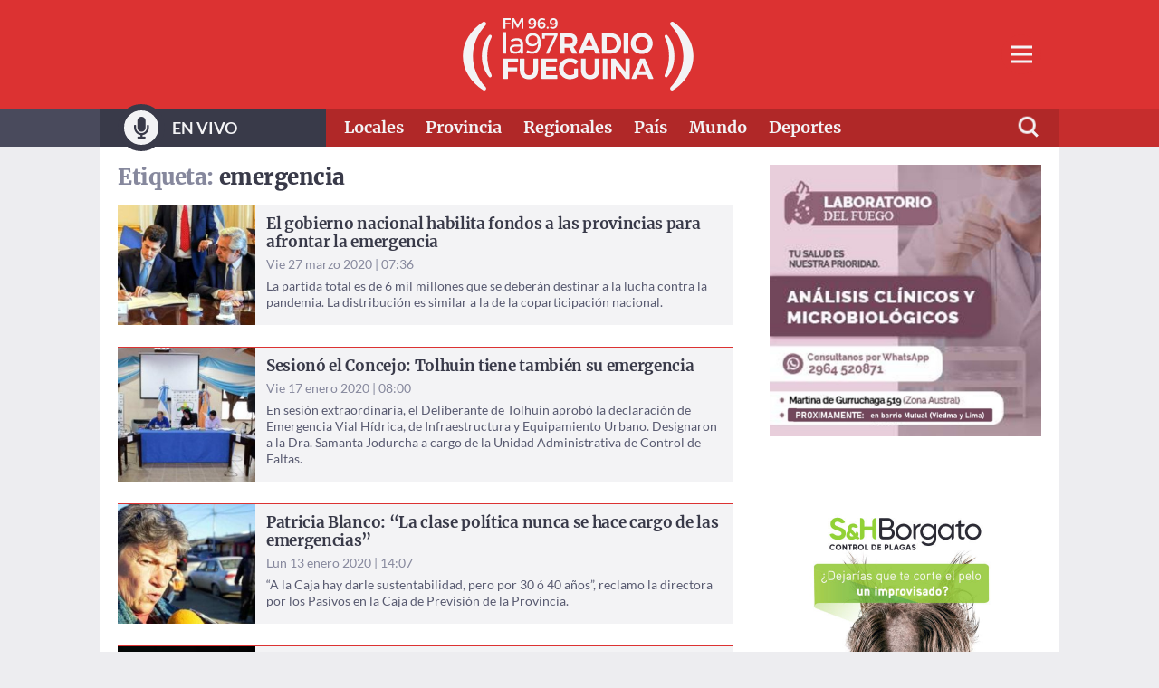

--- FILE ---
content_type: text/html; charset=UTF-8
request_url: https://www.radiofueguina.com/tag/emergencia/page/3/
body_size: 32494
content:
<!doctype html>
<html lang="es" prefix="og: https://ogp.me/ns#">

<head>
  <meta charset="UTF-8">
  <!-- Force IE to use the latest rendering engine available -->
  <meta http-equiv="X-UA-Compatible" content="IE=edge">
  <!-- Mobile Meta -->
  <meta name="viewport" content="width=device-width, initial-scale=1.0">
  <link rel="pingback" href="https://www.radiofueguina.com/xmlrpc.php">
  <link rel="preconnect" href="https://fonts.gstatic.com" crossorigin />

  
<!-- Optimización para motores de búsqueda de Rank Math -  https://rankmath.com/ -->
<link media="all" href="https://www.radiofueguina.com/wp-content/cache/autoptimize/css/autoptimize_04d88a94011715dd8980fd44c5550446.css" rel="stylesheet"><title>emergencia &mdash; Página 3 de 4 &mdash; La 97 Radio Fueguina</title>
<meta name="robots" content="follow, index, max-snippet:-1, max-video-preview:-1, max-image-preview:large"/>
<link rel="canonical" href="https://www.radiofueguina.com/tag/emergencia/page/3/" />
<link rel="prev" href="https://www.radiofueguina.com/tag/emergencia/page/2/" />
<link rel="next" href="https://www.radiofueguina.com/tag/emergencia/page/4/" />
<meta property="og:locale" content="es_ES" />
<meta property="og:type" content="article" />
<meta property="og:title" content="emergencia &mdash; Página 3 de 4 &mdash; La 97 Radio Fueguina" />
<meta property="og:url" content="https://www.radiofueguina.com/tag/emergencia/page/3/" />
<meta property="og:site_name" content="(( La 97 Radio Fueguina ))" />
<meta name="twitter:card" content="summary_large_image" />
<meta name="twitter:title" content="emergencia &mdash; Página 3 de 4 &mdash; La 97 Radio Fueguina" />
<meta name="twitter:label1" content="Entradas" />
<meta name="twitter:data1" content="35" />
<script type="application/ld+json" class="rank-math-schema">{"@context":"https://schema.org","@graph":[{"@type":"Person","@id":"https://www.radiofueguina.com/#person","name":"(( La 97 Radio Fueguina ))","url":"https://www.radiofueguina.com"},{"@type":"WebSite","@id":"https://www.radiofueguina.com/#website","url":"https://www.radiofueguina.com","name":"(( La 97 Radio Fueguina ))","publisher":{"@id":"https://www.radiofueguina.com/#person"},"inLanguage":"es"},{"@type":"CollectionPage","@id":"https://www.radiofueguina.com/tag/emergencia/page/3/#webpage","url":"https://www.radiofueguina.com/tag/emergencia/page/3/","name":"emergencia &mdash; P\u00e1gina 3 de 4 &mdash; La 97 Radio Fueguina","isPartOf":{"@id":"https://www.radiofueguina.com/#website"},"inLanguage":"es"}]}</script>
<!-- /Plugin Rank Math WordPress SEO -->

<link rel='dns-prefetch' href='//cdnjs.cloudflare.com' />
<link rel='dns-prefetch' href='//hcaptcha.com' />
<link rel="alternate" type="application/rss+xml" title="La 97 Radio Fueguina &raquo; Feed" href="https://www.radiofueguina.com/feed/" />
<link rel="alternate" type="application/rss+xml" title="La 97 Radio Fueguina &raquo; Feed de los comentarios" href="https://www.radiofueguina.com/comments/feed/" />
<link rel="alternate" type="application/rss+xml" title="La 97 Radio Fueguina &raquo; Etiqueta emergencia del feed" href="https://www.radiofueguina.com/tag/emergencia/feed/" />
		<style>
			.lazyload,
			.lazyloading {
				max-width: 100%;
			}
		</style>
		<style id='wp-img-auto-sizes-contain-inline-css' type='text/css'>
img:is([sizes=auto i],[sizes^="auto," i]){contain-intrinsic-size:3000px 1500px}
/*# sourceURL=wp-img-auto-sizes-contain-inline-css */
</style>
<style id='wp-block-library-inline-css' type='text/css'>
:root{--wp-block-synced-color:#7a00df;--wp-block-synced-color--rgb:122,0,223;--wp-bound-block-color:var(--wp-block-synced-color);--wp-editor-canvas-background:#ddd;--wp-admin-theme-color:#007cba;--wp-admin-theme-color--rgb:0,124,186;--wp-admin-theme-color-darker-10:#006ba1;--wp-admin-theme-color-darker-10--rgb:0,107,160.5;--wp-admin-theme-color-darker-20:#005a87;--wp-admin-theme-color-darker-20--rgb:0,90,135;--wp-admin-border-width-focus:2px}@media (min-resolution:192dpi){:root{--wp-admin-border-width-focus:1.5px}}.wp-element-button{cursor:pointer}:root .has-very-light-gray-background-color{background-color:#eee}:root .has-very-dark-gray-background-color{background-color:#313131}:root .has-very-light-gray-color{color:#eee}:root .has-very-dark-gray-color{color:#313131}:root .has-vivid-green-cyan-to-vivid-cyan-blue-gradient-background{background:linear-gradient(135deg,#00d084,#0693e3)}:root .has-purple-crush-gradient-background{background:linear-gradient(135deg,#34e2e4,#4721fb 50%,#ab1dfe)}:root .has-hazy-dawn-gradient-background{background:linear-gradient(135deg,#faaca8,#dad0ec)}:root .has-subdued-olive-gradient-background{background:linear-gradient(135deg,#fafae1,#67a671)}:root .has-atomic-cream-gradient-background{background:linear-gradient(135deg,#fdd79a,#004a59)}:root .has-nightshade-gradient-background{background:linear-gradient(135deg,#330968,#31cdcf)}:root .has-midnight-gradient-background{background:linear-gradient(135deg,#020381,#2874fc)}:root{--wp--preset--font-size--normal:16px;--wp--preset--font-size--huge:42px}.has-regular-font-size{font-size:1em}.has-larger-font-size{font-size:2.625em}.has-normal-font-size{font-size:var(--wp--preset--font-size--normal)}.has-huge-font-size{font-size:var(--wp--preset--font-size--huge)}.has-text-align-center{text-align:center}.has-text-align-left{text-align:left}.has-text-align-right{text-align:right}.has-fit-text{white-space:nowrap!important}#end-resizable-editor-section{display:none}.aligncenter{clear:both}.items-justified-left{justify-content:flex-start}.items-justified-center{justify-content:center}.items-justified-right{justify-content:flex-end}.items-justified-space-between{justify-content:space-between}.screen-reader-text{border:0;clip-path:inset(50%);height:1px;margin:-1px;overflow:hidden;padding:0;position:absolute;width:1px;word-wrap:normal!important}.screen-reader-text:focus{background-color:#ddd;clip-path:none;color:#444;display:block;font-size:1em;height:auto;left:5px;line-height:normal;padding:15px 23px 14px;text-decoration:none;top:5px;width:auto;z-index:100000}html :where(.has-border-color){border-style:solid}html :where([style*=border-top-color]){border-top-style:solid}html :where([style*=border-right-color]){border-right-style:solid}html :where([style*=border-bottom-color]){border-bottom-style:solid}html :where([style*=border-left-color]){border-left-style:solid}html :where([style*=border-width]){border-style:solid}html :where([style*=border-top-width]){border-top-style:solid}html :where([style*=border-right-width]){border-right-style:solid}html :where([style*=border-bottom-width]){border-bottom-style:solid}html :where([style*=border-left-width]){border-left-style:solid}html :where(img[class*=wp-image-]){height:auto;max-width:100%}:where(figure){margin:0 0 1em}html :where(.is-position-sticky){--wp-admin--admin-bar--position-offset:var(--wp-admin--admin-bar--height,0px)}@media screen and (max-width:600px){html :where(.is-position-sticky){--wp-admin--admin-bar--position-offset:0px}}

/*# sourceURL=wp-block-library-inline-css */
</style><style id='wp-block-image-inline-css' type='text/css'>
.wp-block-image>a,.wp-block-image>figure>a{display:inline-block}.wp-block-image img{box-sizing:border-box;height:auto;max-width:100%;vertical-align:bottom}@media not (prefers-reduced-motion){.wp-block-image img.hide{visibility:hidden}.wp-block-image img.show{animation:show-content-image .4s}}.wp-block-image[style*=border-radius] img,.wp-block-image[style*=border-radius]>a{border-radius:inherit}.wp-block-image.has-custom-border img{box-sizing:border-box}.wp-block-image.aligncenter{text-align:center}.wp-block-image.alignfull>a,.wp-block-image.alignwide>a{width:100%}.wp-block-image.alignfull img,.wp-block-image.alignwide img{height:auto;width:100%}.wp-block-image .aligncenter,.wp-block-image .alignleft,.wp-block-image .alignright,.wp-block-image.aligncenter,.wp-block-image.alignleft,.wp-block-image.alignright{display:table}.wp-block-image .aligncenter>figcaption,.wp-block-image .alignleft>figcaption,.wp-block-image .alignright>figcaption,.wp-block-image.aligncenter>figcaption,.wp-block-image.alignleft>figcaption,.wp-block-image.alignright>figcaption{caption-side:bottom;display:table-caption}.wp-block-image .alignleft{float:left;margin:.5em 1em .5em 0}.wp-block-image .alignright{float:right;margin:.5em 0 .5em 1em}.wp-block-image .aligncenter{margin-left:auto;margin-right:auto}.wp-block-image :where(figcaption){margin-bottom:1em;margin-top:.5em}.wp-block-image.is-style-circle-mask img{border-radius:9999px}@supports ((-webkit-mask-image:none) or (mask-image:none)) or (-webkit-mask-image:none){.wp-block-image.is-style-circle-mask img{border-radius:0;-webkit-mask-image:url('data:image/svg+xml;utf8,<svg viewBox="0 0 100 100" xmlns="http://www.w3.org/2000/svg"><circle cx="50" cy="50" r="50"/></svg>');mask-image:url('data:image/svg+xml;utf8,<svg viewBox="0 0 100 100" xmlns="http://www.w3.org/2000/svg"><circle cx="50" cy="50" r="50"/></svg>');mask-mode:alpha;-webkit-mask-position:center;mask-position:center;-webkit-mask-repeat:no-repeat;mask-repeat:no-repeat;-webkit-mask-size:contain;mask-size:contain}}:root :where(.wp-block-image.is-style-rounded img,.wp-block-image .is-style-rounded img){border-radius:9999px}.wp-block-image figure{margin:0}.wp-lightbox-container{display:flex;flex-direction:column;position:relative}.wp-lightbox-container img{cursor:zoom-in}.wp-lightbox-container img:hover+button{opacity:1}.wp-lightbox-container button{align-items:center;backdrop-filter:blur(16px) saturate(180%);background-color:#5a5a5a40;border:none;border-radius:4px;cursor:zoom-in;display:flex;height:20px;justify-content:center;opacity:0;padding:0;position:absolute;right:16px;text-align:center;top:16px;width:20px;z-index:100}@media not (prefers-reduced-motion){.wp-lightbox-container button{transition:opacity .2s ease}}.wp-lightbox-container button:focus-visible{outline:3px auto #5a5a5a40;outline:3px auto -webkit-focus-ring-color;outline-offset:3px}.wp-lightbox-container button:hover{cursor:pointer;opacity:1}.wp-lightbox-container button:focus{opacity:1}.wp-lightbox-container button:focus,.wp-lightbox-container button:hover,.wp-lightbox-container button:not(:hover):not(:active):not(.has-background){background-color:#5a5a5a40;border:none}.wp-lightbox-overlay{box-sizing:border-box;cursor:zoom-out;height:100vh;left:0;overflow:hidden;position:fixed;top:0;visibility:hidden;width:100%;z-index:100000}.wp-lightbox-overlay .close-button{align-items:center;cursor:pointer;display:flex;justify-content:center;min-height:40px;min-width:40px;padding:0;position:absolute;right:calc(env(safe-area-inset-right) + 16px);top:calc(env(safe-area-inset-top) + 16px);z-index:5000000}.wp-lightbox-overlay .close-button:focus,.wp-lightbox-overlay .close-button:hover,.wp-lightbox-overlay .close-button:not(:hover):not(:active):not(.has-background){background:none;border:none}.wp-lightbox-overlay .lightbox-image-container{height:var(--wp--lightbox-container-height);left:50%;overflow:hidden;position:absolute;top:50%;transform:translate(-50%,-50%);transform-origin:top left;width:var(--wp--lightbox-container-width);z-index:9999999999}.wp-lightbox-overlay .wp-block-image{align-items:center;box-sizing:border-box;display:flex;height:100%;justify-content:center;margin:0;position:relative;transform-origin:0 0;width:100%;z-index:3000000}.wp-lightbox-overlay .wp-block-image img{height:var(--wp--lightbox-image-height);min-height:var(--wp--lightbox-image-height);min-width:var(--wp--lightbox-image-width);width:var(--wp--lightbox-image-width)}.wp-lightbox-overlay .wp-block-image figcaption{display:none}.wp-lightbox-overlay button{background:none;border:none}.wp-lightbox-overlay .scrim{background-color:#fff;height:100%;opacity:.9;position:absolute;width:100%;z-index:2000000}.wp-lightbox-overlay.active{visibility:visible}@media not (prefers-reduced-motion){.wp-lightbox-overlay.active{animation:turn-on-visibility .25s both}.wp-lightbox-overlay.active img{animation:turn-on-visibility .35s both}.wp-lightbox-overlay.show-closing-animation:not(.active){animation:turn-off-visibility .35s both}.wp-lightbox-overlay.show-closing-animation:not(.active) img{animation:turn-off-visibility .25s both}.wp-lightbox-overlay.zoom.active{animation:none;opacity:1;visibility:visible}.wp-lightbox-overlay.zoom.active .lightbox-image-container{animation:lightbox-zoom-in .4s}.wp-lightbox-overlay.zoom.active .lightbox-image-container img{animation:none}.wp-lightbox-overlay.zoom.active .scrim{animation:turn-on-visibility .4s forwards}.wp-lightbox-overlay.zoom.show-closing-animation:not(.active){animation:none}.wp-lightbox-overlay.zoom.show-closing-animation:not(.active) .lightbox-image-container{animation:lightbox-zoom-out .4s}.wp-lightbox-overlay.zoom.show-closing-animation:not(.active) .lightbox-image-container img{animation:none}.wp-lightbox-overlay.zoom.show-closing-animation:not(.active) .scrim{animation:turn-off-visibility .4s forwards}}@keyframes show-content-image{0%{visibility:hidden}99%{visibility:hidden}to{visibility:visible}}@keyframes turn-on-visibility{0%{opacity:0}to{opacity:1}}@keyframes turn-off-visibility{0%{opacity:1;visibility:visible}99%{opacity:0;visibility:visible}to{opacity:0;visibility:hidden}}@keyframes lightbox-zoom-in{0%{transform:translate(calc((-100vw + var(--wp--lightbox-scrollbar-width))/2 + var(--wp--lightbox-initial-left-position)),calc(-50vh + var(--wp--lightbox-initial-top-position))) scale(var(--wp--lightbox-scale))}to{transform:translate(-50%,-50%) scale(1)}}@keyframes lightbox-zoom-out{0%{transform:translate(-50%,-50%) scale(1);visibility:visible}99%{visibility:visible}to{transform:translate(calc((-100vw + var(--wp--lightbox-scrollbar-width))/2 + var(--wp--lightbox-initial-left-position)),calc(-50vh + var(--wp--lightbox-initial-top-position))) scale(var(--wp--lightbox-scale));visibility:hidden}}
/*# sourceURL=https://www.radiofueguina.com/wp-includes/blocks/image/style.min.css */
</style>
<style id='wp-block-image-theme-inline-css' type='text/css'>
:root :where(.wp-block-image figcaption){color:#555;font-size:13px;text-align:center}.is-dark-theme :root :where(.wp-block-image figcaption){color:#ffffffa6}.wp-block-image{margin:0 0 1em}
/*# sourceURL=https://www.radiofueguina.com/wp-includes/blocks/image/theme.min.css */
</style>
<style id='wp-block-paragraph-inline-css' type='text/css'>
.is-small-text{font-size:.875em}.is-regular-text{font-size:1em}.is-large-text{font-size:2.25em}.is-larger-text{font-size:3em}.has-drop-cap:not(:focus):first-letter{float:left;font-size:8.4em;font-style:normal;font-weight:100;line-height:.68;margin:.05em .1em 0 0;text-transform:uppercase}body.rtl .has-drop-cap:not(:focus):first-letter{float:none;margin-left:.1em}p.has-drop-cap.has-background{overflow:hidden}:root :where(p.has-background){padding:1.25em 2.375em}:where(p.has-text-color:not(.has-link-color)) a{color:inherit}p.has-text-align-left[style*="writing-mode:vertical-lr"],p.has-text-align-right[style*="writing-mode:vertical-rl"]{rotate:180deg}
/*# sourceURL=https://www.radiofueguina.com/wp-includes/blocks/paragraph/style.min.css */
</style>
<style id='global-styles-inline-css' type='text/css'>
:root{--wp--preset--aspect-ratio--square: 1;--wp--preset--aspect-ratio--4-3: 4/3;--wp--preset--aspect-ratio--3-4: 3/4;--wp--preset--aspect-ratio--3-2: 3/2;--wp--preset--aspect-ratio--2-3: 2/3;--wp--preset--aspect-ratio--16-9: 16/9;--wp--preset--aspect-ratio--9-16: 9/16;--wp--preset--color--black: #000000;--wp--preset--color--cyan-bluish-gray: #abb8c3;--wp--preset--color--white: #ffffff;--wp--preset--color--pale-pink: #f78da7;--wp--preset--color--vivid-red: #cf2e2e;--wp--preset--color--luminous-vivid-orange: #ff6900;--wp--preset--color--luminous-vivid-amber: #fcb900;--wp--preset--color--light-green-cyan: #7bdcb5;--wp--preset--color--vivid-green-cyan: #00d084;--wp--preset--color--pale-cyan-blue: #8ed1fc;--wp--preset--color--vivid-cyan-blue: #0693e3;--wp--preset--color--vivid-purple: #9b51e0;--wp--preset--color--primary-lighter: #4da6ff;--wp--preset--color--primary-light: #2693ff;--wp--preset--color--primary: #0080ff;--wp--preset--color--primary-dark: #006dd9;--wp--preset--color--primary-darker: #005ab3;--wp--preset--color--accent-lighter: #ff694d;--wp--preset--color--accent-light: #ff4826;--wp--preset--color--accent: #ff2800;--wp--preset--color--accent-dark: #d92200;--wp--preset--color--accent-darker: #b31c00;--wp--preset--color--gray-lighter: #e1e1e6;--wp--preset--color--gray-light: #a4a6b5;--wp--preset--color--gray: #686a84;--wp--preset--color--gray-dark: #494a5c;--wp--preset--color--gray-darker: #2a2a35;--wp--preset--gradient--vivid-cyan-blue-to-vivid-purple: linear-gradient(135deg,rgb(6,147,227) 0%,rgb(155,81,224) 100%);--wp--preset--gradient--light-green-cyan-to-vivid-green-cyan: linear-gradient(135deg,rgb(122,220,180) 0%,rgb(0,208,130) 100%);--wp--preset--gradient--luminous-vivid-amber-to-luminous-vivid-orange: linear-gradient(135deg,rgb(252,185,0) 0%,rgb(255,105,0) 100%);--wp--preset--gradient--luminous-vivid-orange-to-vivid-red: linear-gradient(135deg,rgb(255,105,0) 0%,rgb(207,46,46) 100%);--wp--preset--gradient--very-light-gray-to-cyan-bluish-gray: linear-gradient(135deg,rgb(238,238,238) 0%,rgb(169,184,195) 100%);--wp--preset--gradient--cool-to-warm-spectrum: linear-gradient(135deg,rgb(74,234,220) 0%,rgb(151,120,209) 20%,rgb(207,42,186) 40%,rgb(238,44,130) 60%,rgb(251,105,98) 80%,rgb(254,248,76) 100%);--wp--preset--gradient--blush-light-purple: linear-gradient(135deg,rgb(255,206,236) 0%,rgb(152,150,240) 100%);--wp--preset--gradient--blush-bordeaux: linear-gradient(135deg,rgb(254,205,165) 0%,rgb(254,45,45) 50%,rgb(107,0,62) 100%);--wp--preset--gradient--luminous-dusk: linear-gradient(135deg,rgb(255,203,112) 0%,rgb(199,81,192) 50%,rgb(65,88,208) 100%);--wp--preset--gradient--pale-ocean: linear-gradient(135deg,rgb(255,245,203) 0%,rgb(182,227,212) 50%,rgb(51,167,181) 100%);--wp--preset--gradient--electric-grass: linear-gradient(135deg,rgb(202,248,128) 0%,rgb(113,206,126) 100%);--wp--preset--gradient--midnight: linear-gradient(135deg,rgb(2,3,129) 0%,rgb(40,116,252) 100%);--wp--preset--font-size--small: 13px;--wp--preset--font-size--medium: 20px;--wp--preset--font-size--large: 36px;--wp--preset--font-size--x-large: 42px;--wp--preset--font-family--merriweather: "Merriweather", "Helvetica Neue", sans-serif;--wp--preset--font-family--lato: "Lato", "Helvetica Neue", sans-serif;--wp--preset--spacing--20: 0.44rem;--wp--preset--spacing--30: 0.67rem;--wp--preset--spacing--40: 1rem;--wp--preset--spacing--50: 1.5rem;--wp--preset--spacing--60: 2.25rem;--wp--preset--spacing--70: 3.38rem;--wp--preset--spacing--80: 5.06rem;--wp--preset--shadow--natural: 6px 6px 9px rgba(0, 0, 0, 0.2);--wp--preset--shadow--deep: 12px 12px 50px rgba(0, 0, 0, 0.4);--wp--preset--shadow--sharp: 6px 6px 0px rgba(0, 0, 0, 0.2);--wp--preset--shadow--outlined: 6px 6px 0px -3px rgb(255, 255, 255), 6px 6px rgb(0, 0, 0);--wp--preset--shadow--crisp: 6px 6px 0px rgb(0, 0, 0);}:root { --wp--style--global--content-size: 910px;--wp--style--global--wide-size: 1400px; }:where(body) { margin: 0; }.wp-site-blocks > .alignleft { float: left; margin-right: 2em; }.wp-site-blocks > .alignright { float: right; margin-left: 2em; }.wp-site-blocks > .aligncenter { justify-content: center; margin-left: auto; margin-right: auto; }:where(.is-layout-flex){gap: 0.5em;}:where(.is-layout-grid){gap: 0.5em;}.is-layout-flow > .alignleft{float: left;margin-inline-start: 0;margin-inline-end: 2em;}.is-layout-flow > .alignright{float: right;margin-inline-start: 2em;margin-inline-end: 0;}.is-layout-flow > .aligncenter{margin-left: auto !important;margin-right: auto !important;}.is-layout-constrained > .alignleft{float: left;margin-inline-start: 0;margin-inline-end: 2em;}.is-layout-constrained > .alignright{float: right;margin-inline-start: 2em;margin-inline-end: 0;}.is-layout-constrained > .aligncenter{margin-left: auto !important;margin-right: auto !important;}.is-layout-constrained > :where(:not(.alignleft):not(.alignright):not(.alignfull)){max-width: var(--wp--style--global--content-size);margin-left: auto !important;margin-right: auto !important;}.is-layout-constrained > .alignwide{max-width: var(--wp--style--global--wide-size);}body .is-layout-flex{display: flex;}.is-layout-flex{flex-wrap: wrap;align-items: center;}.is-layout-flex > :is(*, div){margin: 0;}body .is-layout-grid{display: grid;}.is-layout-grid > :is(*, div){margin: 0;}body{padding-top: 0px;padding-right: 0px;padding-bottom: 0px;padding-left: 0px;}a:where(:not(.wp-element-button)){text-decoration: underline;}:root :where(.wp-element-button, .wp-block-button__link){background-color: #32373c;border-width: 0;color: #fff;font-family: inherit;font-size: inherit;font-style: inherit;font-weight: inherit;letter-spacing: inherit;line-height: inherit;padding-top: calc(0.667em + 2px);padding-right: calc(1.333em + 2px);padding-bottom: calc(0.667em + 2px);padding-left: calc(1.333em + 2px);text-decoration: none;text-transform: inherit;}.has-black-color{color: var(--wp--preset--color--black) !important;}.has-cyan-bluish-gray-color{color: var(--wp--preset--color--cyan-bluish-gray) !important;}.has-white-color{color: var(--wp--preset--color--white) !important;}.has-pale-pink-color{color: var(--wp--preset--color--pale-pink) !important;}.has-vivid-red-color{color: var(--wp--preset--color--vivid-red) !important;}.has-luminous-vivid-orange-color{color: var(--wp--preset--color--luminous-vivid-orange) !important;}.has-luminous-vivid-amber-color{color: var(--wp--preset--color--luminous-vivid-amber) !important;}.has-light-green-cyan-color{color: var(--wp--preset--color--light-green-cyan) !important;}.has-vivid-green-cyan-color{color: var(--wp--preset--color--vivid-green-cyan) !important;}.has-pale-cyan-blue-color{color: var(--wp--preset--color--pale-cyan-blue) !important;}.has-vivid-cyan-blue-color{color: var(--wp--preset--color--vivid-cyan-blue) !important;}.has-vivid-purple-color{color: var(--wp--preset--color--vivid-purple) !important;}.has-primary-lighter-color{color: var(--wp--preset--color--primary-lighter) !important;}.has-primary-light-color{color: var(--wp--preset--color--primary-light) !important;}.has-primary-color{color: var(--wp--preset--color--primary) !important;}.has-primary-dark-color{color: var(--wp--preset--color--primary-dark) !important;}.has-primary-darker-color{color: var(--wp--preset--color--primary-darker) !important;}.has-accent-lighter-color{color: var(--wp--preset--color--accent-lighter) !important;}.has-accent-light-color{color: var(--wp--preset--color--accent-light) !important;}.has-accent-color{color: var(--wp--preset--color--accent) !important;}.has-accent-dark-color{color: var(--wp--preset--color--accent-dark) !important;}.has-accent-darker-color{color: var(--wp--preset--color--accent-darker) !important;}.has-gray-lighter-color{color: var(--wp--preset--color--gray-lighter) !important;}.has-gray-light-color{color: var(--wp--preset--color--gray-light) !important;}.has-gray-color{color: var(--wp--preset--color--gray) !important;}.has-gray-dark-color{color: var(--wp--preset--color--gray-dark) !important;}.has-gray-darker-color{color: var(--wp--preset--color--gray-darker) !important;}.has-black-background-color{background-color: var(--wp--preset--color--black) !important;}.has-cyan-bluish-gray-background-color{background-color: var(--wp--preset--color--cyan-bluish-gray) !important;}.has-white-background-color{background-color: var(--wp--preset--color--white) !important;}.has-pale-pink-background-color{background-color: var(--wp--preset--color--pale-pink) !important;}.has-vivid-red-background-color{background-color: var(--wp--preset--color--vivid-red) !important;}.has-luminous-vivid-orange-background-color{background-color: var(--wp--preset--color--luminous-vivid-orange) !important;}.has-luminous-vivid-amber-background-color{background-color: var(--wp--preset--color--luminous-vivid-amber) !important;}.has-light-green-cyan-background-color{background-color: var(--wp--preset--color--light-green-cyan) !important;}.has-vivid-green-cyan-background-color{background-color: var(--wp--preset--color--vivid-green-cyan) !important;}.has-pale-cyan-blue-background-color{background-color: var(--wp--preset--color--pale-cyan-blue) !important;}.has-vivid-cyan-blue-background-color{background-color: var(--wp--preset--color--vivid-cyan-blue) !important;}.has-vivid-purple-background-color{background-color: var(--wp--preset--color--vivid-purple) !important;}.has-primary-lighter-background-color{background-color: var(--wp--preset--color--primary-lighter) !important;}.has-primary-light-background-color{background-color: var(--wp--preset--color--primary-light) !important;}.has-primary-background-color{background-color: var(--wp--preset--color--primary) !important;}.has-primary-dark-background-color{background-color: var(--wp--preset--color--primary-dark) !important;}.has-primary-darker-background-color{background-color: var(--wp--preset--color--primary-darker) !important;}.has-accent-lighter-background-color{background-color: var(--wp--preset--color--accent-lighter) !important;}.has-accent-light-background-color{background-color: var(--wp--preset--color--accent-light) !important;}.has-accent-background-color{background-color: var(--wp--preset--color--accent) !important;}.has-accent-dark-background-color{background-color: var(--wp--preset--color--accent-dark) !important;}.has-accent-darker-background-color{background-color: var(--wp--preset--color--accent-darker) !important;}.has-gray-lighter-background-color{background-color: var(--wp--preset--color--gray-lighter) !important;}.has-gray-light-background-color{background-color: var(--wp--preset--color--gray-light) !important;}.has-gray-background-color{background-color: var(--wp--preset--color--gray) !important;}.has-gray-dark-background-color{background-color: var(--wp--preset--color--gray-dark) !important;}.has-gray-darker-background-color{background-color: var(--wp--preset--color--gray-darker) !important;}.has-black-border-color{border-color: var(--wp--preset--color--black) !important;}.has-cyan-bluish-gray-border-color{border-color: var(--wp--preset--color--cyan-bluish-gray) !important;}.has-white-border-color{border-color: var(--wp--preset--color--white) !important;}.has-pale-pink-border-color{border-color: var(--wp--preset--color--pale-pink) !important;}.has-vivid-red-border-color{border-color: var(--wp--preset--color--vivid-red) !important;}.has-luminous-vivid-orange-border-color{border-color: var(--wp--preset--color--luminous-vivid-orange) !important;}.has-luminous-vivid-amber-border-color{border-color: var(--wp--preset--color--luminous-vivid-amber) !important;}.has-light-green-cyan-border-color{border-color: var(--wp--preset--color--light-green-cyan) !important;}.has-vivid-green-cyan-border-color{border-color: var(--wp--preset--color--vivid-green-cyan) !important;}.has-pale-cyan-blue-border-color{border-color: var(--wp--preset--color--pale-cyan-blue) !important;}.has-vivid-cyan-blue-border-color{border-color: var(--wp--preset--color--vivid-cyan-blue) !important;}.has-vivid-purple-border-color{border-color: var(--wp--preset--color--vivid-purple) !important;}.has-primary-lighter-border-color{border-color: var(--wp--preset--color--primary-lighter) !important;}.has-primary-light-border-color{border-color: var(--wp--preset--color--primary-light) !important;}.has-primary-border-color{border-color: var(--wp--preset--color--primary) !important;}.has-primary-dark-border-color{border-color: var(--wp--preset--color--primary-dark) !important;}.has-primary-darker-border-color{border-color: var(--wp--preset--color--primary-darker) !important;}.has-accent-lighter-border-color{border-color: var(--wp--preset--color--accent-lighter) !important;}.has-accent-light-border-color{border-color: var(--wp--preset--color--accent-light) !important;}.has-accent-border-color{border-color: var(--wp--preset--color--accent) !important;}.has-accent-dark-border-color{border-color: var(--wp--preset--color--accent-dark) !important;}.has-accent-darker-border-color{border-color: var(--wp--preset--color--accent-darker) !important;}.has-gray-lighter-border-color{border-color: var(--wp--preset--color--gray-lighter) !important;}.has-gray-light-border-color{border-color: var(--wp--preset--color--gray-light) !important;}.has-gray-border-color{border-color: var(--wp--preset--color--gray) !important;}.has-gray-dark-border-color{border-color: var(--wp--preset--color--gray-dark) !important;}.has-gray-darker-border-color{border-color: var(--wp--preset--color--gray-darker) !important;}.has-vivid-cyan-blue-to-vivid-purple-gradient-background{background: var(--wp--preset--gradient--vivid-cyan-blue-to-vivid-purple) !important;}.has-light-green-cyan-to-vivid-green-cyan-gradient-background{background: var(--wp--preset--gradient--light-green-cyan-to-vivid-green-cyan) !important;}.has-luminous-vivid-amber-to-luminous-vivid-orange-gradient-background{background: var(--wp--preset--gradient--luminous-vivid-amber-to-luminous-vivid-orange) !important;}.has-luminous-vivid-orange-to-vivid-red-gradient-background{background: var(--wp--preset--gradient--luminous-vivid-orange-to-vivid-red) !important;}.has-very-light-gray-to-cyan-bluish-gray-gradient-background{background: var(--wp--preset--gradient--very-light-gray-to-cyan-bluish-gray) !important;}.has-cool-to-warm-spectrum-gradient-background{background: var(--wp--preset--gradient--cool-to-warm-spectrum) !important;}.has-blush-light-purple-gradient-background{background: var(--wp--preset--gradient--blush-light-purple) !important;}.has-blush-bordeaux-gradient-background{background: var(--wp--preset--gradient--blush-bordeaux) !important;}.has-luminous-dusk-gradient-background{background: var(--wp--preset--gradient--luminous-dusk) !important;}.has-pale-ocean-gradient-background{background: var(--wp--preset--gradient--pale-ocean) !important;}.has-electric-grass-gradient-background{background: var(--wp--preset--gradient--electric-grass) !important;}.has-midnight-gradient-background{background: var(--wp--preset--gradient--midnight) !important;}.has-small-font-size{font-size: var(--wp--preset--font-size--small) !important;}.has-medium-font-size{font-size: var(--wp--preset--font-size--medium) !important;}.has-large-font-size{font-size: var(--wp--preset--font-size--large) !important;}.has-x-large-font-size{font-size: var(--wp--preset--font-size--x-large) !important;}.has-merriweather-font-family{font-family: var(--wp--preset--font-family--merriweather) !important;}.has-lato-font-family{font-family: var(--wp--preset--font-family--lato) !important;}
/*# sourceURL=global-styles-inline-css */
</style>


<link rel='stylesheet' id='fleximpleblocks-font-awesome-styles-css' href='https://cdnjs.cloudflare.com/ajax/libs/font-awesome/5.15.3/css/all.min.css?ver=5.15.3' type='text/css' media="print" onload="this.media='all'" />
<link rel='stylesheet' id='fleximpleblocks-weather-icons-styles-css' href='https://cdnjs.cloudflare.com/ajax/libs/weather-icons/2.0.10/css/weather-icons.min.css?ver=2.0.10' type='text/css' media="print" onload="this.media='all'" />




<script type="text/javascript" src="https://www.radiofueguina.com/wp-includes/js/jquery/jquery.min.js?ver=3.7.1" id="jquery-core-js"></script>
<script type="text/javascript" src="https://www.radiofueguina.com/wp-includes/js/jquery/jquery-migrate.min.js?ver=3.4.1" id="jquery-migrate-js"></script>
<script type="text/javascript" src="https://www.radiofueguina.com/wp-content/cache/autoptimize/js/autoptimize_single_8fa2b9763d58f6cffcb0218dcc145b02.js?ver=3.43.0" id="taxopress-frontend-js-js"></script>
<link rel="https://api.w.org/" href="https://www.radiofueguina.com/wp-json/" /><link rel="alternate" title="JSON" type="application/json" href="https://www.radiofueguina.com/wp-json/wp/v2/tags/283" /><link rel="EditURI" type="application/rsd+xml" title="RSD" href="https://www.radiofueguina.com/xmlrpc.php?rsd" />

<style>
.h-captcha{position:relative;display:block;margin-bottom:2rem;padding:0;clear:both}.h-captcha[data-size="normal"]{width:302px;height:76px}.h-captcha[data-size="compact"]{width:158px;height:138px}.h-captcha[data-size="invisible"]{display:none}.h-captcha iframe{z-index:1}.h-captcha::before{content:"";display:block;position:absolute;top:0;left:0;background:url(https://www.radiofueguina.com/wp-content/plugins/hcaptcha-for-forms-and-more/assets/images/hcaptcha-div-logo.svg) no-repeat;border:1px solid #fff0;border-radius:4px;box-sizing:border-box}.h-captcha::after{content:"La carga del hCaptcha se retrasa hasta que el usuario interactúe.";font-family:-apple-system,system-ui,BlinkMacSystemFont,"Segoe UI",Roboto,Oxygen,Ubuntu,"Helvetica Neue",Arial,sans-serif;font-size:10px;font-weight:500;position:absolute;top:0;bottom:0;left:0;right:0;box-sizing:border-box;color:#bf1722;opacity:0}.h-captcha:not(:has(iframe))::after{animation:hcap-msg-fade-in .3s ease forwards;animation-delay:2s}.h-captcha:has(iframe)::after{animation:none;opacity:0}@keyframes hcap-msg-fade-in{to{opacity:1}}.h-captcha[data-size="normal"]::before{width:302px;height:76px;background-position:93.8% 28%}.h-captcha[data-size="normal"]::after{width:302px;height:76px;display:flex;flex-wrap:wrap;align-content:center;line-height:normal;padding:0 75px 0 10px}.h-captcha[data-size="compact"]::before{width:158px;height:138px;background-position:49.9% 78.8%}.h-captcha[data-size="compact"]::after{width:158px;height:138px;text-align:center;line-height:normal;padding:24px 10px 10px 10px}.h-captcha[data-theme="light"]::before,body.is-light-theme .h-captcha[data-theme="auto"]::before,.h-captcha[data-theme="auto"]::before{background-color:#fafafa;border:1px solid #e0e0e0}.h-captcha[data-theme="dark"]::before,body.is-dark-theme .h-captcha[data-theme="auto"]::before,html.wp-dark-mode-active .h-captcha[data-theme="auto"]::before,html.drdt-dark-mode .h-captcha[data-theme="auto"]::before{background-image:url(https://www.radiofueguina.com/wp-content/plugins/hcaptcha-for-forms-and-more/assets/images/hcaptcha-div-logo-white.svg);background-repeat:no-repeat;background-color:#333;border:1px solid #f5f5f5}@media (prefers-color-scheme:dark){.h-captcha[data-theme="auto"]::before{background-image:url(https://www.radiofueguina.com/wp-content/plugins/hcaptcha-for-forms-and-more/assets/images/hcaptcha-div-logo-white.svg);background-repeat:no-repeat;background-color:#333;border:1px solid #f5f5f5}}.h-captcha[data-theme="custom"]::before{background-color:initial}.h-captcha[data-size="invisible"]::before,.h-captcha[data-size="invisible"]::after{display:none}.h-captcha iframe{position:relative}div[style*="z-index: 2147483647"] div[style*="border-width: 11px"][style*="position: absolute"][style*="pointer-events: none"]{border-style:none}
</style>
		<script>
			document.documentElement.className = document.documentElement.className.replace('no-js', 'js');
		</script>
				<style>
			.no-js img.lazyload {
				display: none;
			}

			figure.wp-block-image img.lazyloading {
				min-width: 150px;
			}

			.lazyload,
			.lazyloading {
				--smush-placeholder-width: 100px;
				--smush-placeholder-aspect-ratio: 1/1;
				width: var(--smush-image-width, var(--smush-placeholder-width)) !important;
				aspect-ratio: var(--smush-image-aspect-ratio, var(--smush-placeholder-aspect-ratio)) !important;
			}

						.lazyload, .lazyloading {
				opacity: 0;
			}

			.lazyloaded {
				opacity: 1;
				transition: opacity 260ms;
				transition-delay: 0ms;
			}

					</style>
		<link rel="icon" href="https://www.radiofueguina.com/wp-content/themes/radio-fueguina-theme/assets/images/favicon.png" /><link rel="apple-touch-icon" href="https://www.radiofueguina.com/wp-content/themes/radio-fueguina-theme/assets/images/apple-icon-touch.png"><meta name="purolink" content="purolinka116ae2f-f3eb-4d67-8ee3-00f71a2f4a5c"><style class='wp-fonts-local' type='text/css'>
@font-face{font-family:Merriweather;font-style:normal;font-weight:700;font-display:swap;src:url('https://www.radiofueguina.com/wp-content/themes/radio-fueguina-theme/assets/fonts/merriweather/merriweather-v30-latin-700.woff2') format('woff2'), url('https://www.radiofueguina.com/wp-content/themes/radio-fueguina-theme/assets/fonts/merriweather/merriweather-v30-latin-700.woff') format('woff'), url('https://www.radiofueguina.com/wp-content/themes/radio-fueguina-theme/assets/fonts/merriweather/merriweather-v30-latin-700.ttf') format('truetype'), url('https://www.radiofueguina.com/wp-content/themes/radio-fueguina-theme/assets/fonts/merriweather/merriweather-v30-latin-700.eot') format('embedded-opentype');font-stretch:normal;}
@font-face{font-family:Merriweather;font-style:normal;font-weight:900;font-display:swap;src:url('https://www.radiofueguina.com/wp-content/themes/radio-fueguina-theme/assets/fonts/merriweather/merriweather-v30-latin-900.woff2') format('woff2'), url('https://www.radiofueguina.com/wp-content/themes/radio-fueguina-theme/assets/fonts/merriweather/merriweather-v30-latin-900.woff') format('woff'), url('https://www.radiofueguina.com/wp-content/themes/radio-fueguina-theme/assets/fonts/merriweather/merriweather-v30-latin-900.ttf') format('truetype'), url('https://www.radiofueguina.com/wp-content/themes/radio-fueguina-theme/assets/fonts/merriweather/merriweather-v30-latin-900.eot') format('embedded-opentype');font-stretch:normal;}
@font-face{font-family:Lato;font-style:normal;font-weight:400;font-display:swap;src:url('https://www.radiofueguina.com/wp-content/themes/radio-fueguina-theme/assets/fonts/lato/lato-v23-latin-400.woff2') format('woff2'), url('https://www.radiofueguina.com/wp-content/themes/radio-fueguina-theme/assets/fonts/lato/lato-v23-latin-400.woff') format('woff'), url('https://www.radiofueguina.com/wp-content/themes/radio-fueguina-theme/assets/fonts/lato/lato-v23-latin-400.ttf') format('truetype'), url('https://www.radiofueguina.com/wp-content/themes/radio-fueguina-theme/assets/fonts/lato/lato-v23-latin-400.eot') format('embedded-opentype');font-stretch:normal;}
@font-face{font-family:Lato;font-style:italic;font-weight:400;font-display:swap;src:url('https://www.radiofueguina.com/wp-content/themes/radio-fueguina-theme/assets/fonts/lato/lato-v23-latin-400-italic.woff2') format('woff2'), url('https://www.radiofueguina.com/wp-content/themes/radio-fueguina-theme/assets/fonts/lato/lato-v23-latin-400-italic.woff') format('woff'), url('https://www.radiofueguina.com/wp-content/themes/radio-fueguina-theme/assets/fonts/lato/lato-v23-latin-400-italic.ttf') format('truetype'), url('https://www.radiofueguina.com/wp-content/themes/radio-fueguina-theme/assets/fonts/lato/lato-v23-latin-400-italic.eot') format('embedded-opentype');font-stretch:normal;}
@font-face{font-family:Lato;font-style:normal;font-weight:700;font-display:swap;src:url('https://www.radiofueguina.com/wp-content/themes/radio-fueguina-theme/assets/fonts/lato/lato-v23-latin-700.woff2') format('woff2'), url('https://www.radiofueguina.com/wp-content/themes/radio-fueguina-theme/assets/fonts/lato/lato-v23-latin-700.woff') format('woff'), url('https://www.radiofueguina.com/wp-content/themes/radio-fueguina-theme/assets/fonts/lato/lato-v23-latin-700.ttf') format('truetype'), url('https://www.radiofueguina.com/wp-content/themes/radio-fueguina-theme/assets/fonts/lato/lato-v23-latin-700.eot') format('embedded-opentype');font-stretch:normal;}
@font-face{font-family:Lato;font-style:italic;font-weight:700;font-display:swap;src:url('https://www.radiofueguina.com/wp-content/themes/radio-fueguina-theme/assets/fonts/lato/lato-v23-latin-700-italic.woff2') format('woff2'), url('https://www.radiofueguina.com/wp-content/themes/radio-fueguina-theme/assets/fonts/lato/lato-v23-latin-700-italic.woff') format('woff'), url('https://www.radiofueguina.com/wp-content/themes/radio-fueguina-theme/assets/fonts/lato/lato-v23-latin-700-italic.ttf') format('truetype'), url('https://www.radiofueguina.com/wp-content/themes/radio-fueguina-theme/assets/fonts/lato/lato-v23-latin-700-italic.eot') format('embedded-opentype');font-stretch:normal;}
</style>

  <!-- Google Tag Manager -->
<script defer>(function(w,d,s,l,i){w[l]=w[l]||[];w[l].push({'gtm.start':
new Date().getTime(),event:'gtm.js'});var f=d.getElementsByTagName(s)[0],
j=d.createElement(s),dl=l!='dataLayer'?'&l='+l:'';j.async=true;j.src=
'https://www.googletagmanager.com/gtm.js?id='+i+dl;f.parentNode.insertBefore(j,f);
})(window,document,'script','dataLayer','GTM-P35SPBV');</script>
<!-- End Google Tag Manager --></head>

<body class="archive paged tag tag-emergencia tag-283 wp-embed-responsive paged-3 tag-paged-3 wp-theme-fleximple-theme wp-child-theme-radio-fueguina-theme hfeed has-right-sidebar">
  <!-- Google Tag Manager (noscript) -->
<noscript><iframe data-src="https://www.googletagmanager.com/ns.html?id=GTM-P35SPBV" height="0" width="0" style="display:none;visibility:hidden" src="[data-uri]" class="lazyload" data-load-mode="1"></iframe></noscript>
<!-- End Google Tag Manager (noscript) -->
  <div id="site" class="site">
    <a class="skip-link sr-only" href="#primary-content">Saltar al contenido</a>

    
    <header id="header" class="site-header is-custom is-static">
      <div class="container">
        
<nav id="main-nav" class="site-navigation" aria-label="Navegación principal">
  <div class="site-navigation__top">
          <ul id="live-menu-mobile" class="live-menu--mobile menu"><li id="menu-item-329542" class="menu-item menu-item-type-post_type menu-item-object-page"><a href="https://www.radiofueguina.com/en-vivo/"><i class="icon-microphone"></i><span>En Vivo</span></a></li>
</ul>    
    <div class="branding">
                <a class="site-logo" title="La 97 Radio Fueguina" href="https://www.radiofueguina.com/" rel="home">
            <svg class="radio-fueguina-logo" width="100%" height="100%" viewBox="0 0 255 80" xmlns="http://www.w3.org/2000/svg" xmlns:xlink="http://www.w3.org/1999/xlink">
    <g id="fm-969">
        <path id="fm-969-letter-f" d="M45.292,0.099C45.15,0.099 45.035,0.214 45.035,0.355C45.035,1.89 45.035,9.845 45.035,11.379C45.035,11.447 45.062,11.512 45.11,11.56C45.158,11.608 45.224,11.635 45.292,11.635C45.716,11.635 46.561,11.635 46.986,11.635C47.054,11.635 47.119,11.608 47.167,11.56C47.215,11.512 47.242,11.447 47.242,11.379C47.242,10.529 47.242,7.82 47.242,7.198C47.242,7.164 47.256,7.131 47.28,7.107C47.304,7.083 47.336,7.069 47.37,7.069C48.054,7.069 51.274,7.069 52.211,7.069C52.353,7.069 52.467,6.955 52.467,6.813C52.467,6.444 52.467,5.768 52.467,5.399C52.467,5.258 52.353,5.143 52.211,5.143C51.274,5.143 48.054,5.143 47.37,5.143C47.299,5.143 47.242,5.086 47.242,5.015C47.242,4.509 47.242,2.659 47.242,2.154C47.242,2.083 47.299,2.025 47.37,2.025C48.099,2.025 51.727,2.025 52.724,2.025C52.865,2.025 52.979,1.912 52.981,1.771C52.984,1.404 52.989,0.727 52.993,0.357C52.993,0.289 52.966,0.223 52.918,0.175C52.87,0.126 52.805,0.099 52.736,0.099C51.533,0.099 46.49,0.099 45.292,0.099Z" fill="#686a84"/>
        <path id="fm-969-letter-m" d="M54.572,0.099C54.43,0.099 54.316,0.214 54.316,0.355C54.316,1.89 54.316,9.845 54.316,11.379C54.316,11.447 54.343,11.512 54.391,11.56C54.439,11.608 54.504,11.635 54.572,11.635C54.958,11.635 55.683,11.635 56.068,11.635C56.136,11.635 56.201,11.608 56.249,11.56C56.298,11.512 56.325,11.447 56.325,11.379C56.325,10.225 56.325,5.498 56.325,3.896C56.325,3.837 56.365,3.785 56.423,3.771C56.48,3.758 56.54,3.785 56.567,3.838C57.296,5.269 59.445,9.486 59.864,10.309C59.908,10.395 59.996,10.449 60.092,10.449C60.365,10.449 60.923,10.449 61.196,10.449C61.292,10.449 61.381,10.395 61.425,10.308C61.842,9.485 63.978,5.273 64.705,3.84C64.732,3.787 64.792,3.76 64.849,3.774C64.907,3.787 64.948,3.839 64.948,3.898C64.948,5.502 64.948,10.225 64.948,11.379C64.948,11.447 64.975,11.512 65.023,11.56C65.071,11.608 65.136,11.635 65.204,11.635C65.593,11.635 66.328,11.635 66.717,11.635C66.785,11.635 66.85,11.608 66.898,11.56C66.946,11.512 66.973,11.447 66.973,11.379C66.973,9.845 66.973,1.89 66.973,0.355C66.973,0.214 66.858,0.099 66.717,0.099C66.197,0.099 65.033,0.099 64.61,0.099C64.514,0.099 64.425,0.153 64.382,0.239C63.919,1.145 61.349,6.184 60.775,7.309C60.753,7.352 60.709,7.379 60.661,7.379C60.612,7.379 60.568,7.352 60.546,7.309C59.968,6.185 57.373,1.142 56.907,0.238C56.863,0.153 56.775,0.099 56.679,0.099C56.257,0.099 55.092,0.099 54.572,0.099Z" fill="#686a84"/>
        <path id="fm-969-number-9-1" d="M73.863,9.339C73.803,9.303 73.731,9.294 73.664,9.313C73.596,9.332 73.54,9.378 73.507,9.44C73.341,9.754 73.055,10.299 72.895,10.604C72.829,10.73 72.877,10.885 73.002,10.951C73.939,11.425 75.189,11.734 76.271,11.734C79.338,11.734 81.297,9.329 81.297,5.637C81.297,2.108 79.502,0 76.567,0C74.094,0 72.481,1.498 72.481,3.889C72.481,6.148 73.88,7.597 76.155,7.597C77.391,7.597 78.344,7.175 78.959,6.399C78.992,6.354 79.05,6.336 79.102,6.355C79.155,6.373 79.189,6.423 79.187,6.478C79.115,8.569 78.121,9.923 76.122,9.923C75.342,9.923 74.522,9.713 73.863,9.339ZM76.666,1.861C78.2,1.861 78.876,2.883 78.86,3.84C78.876,4.961 78.052,5.885 76.6,5.885C75.298,5.885 74.506,5.126 74.506,3.906C74.506,2.619 75.38,1.861 76.666,1.861Z" fill="#686a84"/>
        <path id="fm-969-number-6" d="M90.098,2.389C90.158,2.426 90.232,2.436 90.3,2.416C90.368,2.397 90.425,2.35 90.458,2.287C90.622,1.967 90.902,1.417 91.058,1.111C91.122,0.986 91.074,0.834 90.951,0.768C90.024,0.295 88.76,0 87.678,0C84.594,0 82.635,2.389 82.635,6.081C82.635,9.626 84.43,11.734 87.381,11.734C89.854,11.734 91.501,10.236 91.501,7.829C91.501,5.586 90.068,4.137 87.777,4.137C86.54,4.137 85.585,4.548 84.97,5.334C84.937,5.379 84.88,5.397 84.827,5.379C84.775,5.361 84.741,5.311 84.743,5.256C84.801,3.15 85.81,1.795 87.81,1.795C88.603,1.795 89.436,2.004 90.098,2.389ZM87.348,5.833C88.651,5.833 89.459,6.608 89.459,7.812C89.459,9.115 88.585,9.874 87.282,9.874C85.732,9.874 85.039,8.851 85.056,7.895C85.039,6.773 85.897,5.833 87.348,5.833Z" fill="#686a84"/>
        <path id="fm-969-dot" d="M93.793,9.412C93.151,9.412 92.673,9.89 92.673,10.582C92.673,11.273 93.151,11.784 93.793,11.784C94.452,11.784 94.929,11.273 94.929,10.582C94.929,9.89 94.452,9.412 93.793,9.412Z" fill="#686a84"/>
        <path id="fm-969-number-9-2" d="M97.419,9.339C97.358,9.303 97.286,9.294 97.219,9.313C97.152,9.332 97.095,9.378 97.063,9.44C96.896,9.754 96.61,10.299 96.45,10.604C96.384,10.73 96.432,10.885 96.557,10.951C97.495,11.425 98.744,11.734 99.826,11.734C102.893,11.734 104.853,9.329 104.853,5.637C104.853,2.108 103.058,0 100.123,0C97.65,0 96.036,1.498 96.036,3.889C96.036,6.148 97.435,7.597 99.71,7.597C100.946,7.597 101.899,7.175 102.515,6.399C102.547,6.354 102.605,6.336 102.658,6.355C102.71,6.373 102.744,6.423 102.742,6.478C102.67,8.569 101.676,9.923 99.677,9.923C98.897,9.923 98.077,9.713 97.419,9.339ZM100.222,1.861C101.755,1.861 102.431,2.883 102.415,3.84C102.431,4.961 101.607,5.885 100.156,5.885C98.853,5.885 98.061,5.126 98.061,3.906C98.061,2.619 98.935,1.861 100.222,1.861Z" fill="#686a84"/>
    </g>
    <g id="la97">
        <path id="la97-letter-l" d="M45.463,15.414C45.349,15.414 45.241,15.459 45.16,15.539C45.08,15.619 45.035,15.728 45.035,15.841C45.035,18.773 45.035,35.886 45.035,38.818C45.035,38.931 45.08,39.04 45.16,39.12C45.241,39.2 45.349,39.245 45.463,39.245C46.03,39.245 47.025,39.245 47.591,39.245C47.705,39.245 47.813,39.2 47.894,39.12C47.974,39.04 48.019,38.931 48.019,38.818C48.019,35.886 48.019,18.773 48.019,15.841C48.019,15.728 47.974,15.619 47.894,15.539C47.813,15.459 47.705,15.414 47.591,15.414C47.025,15.414 46.03,15.414 45.463,15.414Z" fill="#dc3232"/>
        <path id="la97-letter-a" d="M66.299,39.245C66.413,39.245 66.521,39.2 66.602,39.119C66.682,39.039 66.727,38.93 66.726,38.816C66.72,36.768 66.695,28.069 66.695,28.069C66.663,24.372 64.281,22.159 60.005,22.159C57.114,22.159 55.347,22.878 53.261,24.178C53.063,24.302 53.001,24.562 53.122,24.762C53.347,25.132 53.696,25.706 53.925,26.083C53.985,26.181 54.082,26.251 54.194,26.277C54.306,26.303 54.424,26.282 54.521,26.22C56.134,25.185 57.75,24.629 59.394,24.629C62.255,24.629 63.734,26.011 63.734,28.391L63.734,28.981C63.734,29.037 63.712,29.092 63.671,29.132C63.631,29.172 63.577,29.194 63.52,29.194C62.518,29.194 58.333,29.194 58.333,29.194C54.283,29.227 51.942,31.151 51.942,34.17C51.942,37.128 54.219,39.373 57.819,39.373C60.156,39.373 62.095,38.711 63.395,37.314C63.453,37.249 63.546,37.226 63.628,37.257C63.709,37.288 63.764,37.367 63.764,37.455C63.766,37.876 63.766,38.437 63.766,38.818C63.766,38.931 63.811,39.04 63.891,39.12C63.972,39.2 64.08,39.245 64.194,39.245C64.755,39.245 65.737,39.245 66.299,39.245ZM58.43,36.904C56.179,36.904 54.765,35.779 54.765,34.043C54.765,32.275 56.083,31.503 58.751,31.503L63.52,31.503C63.638,31.503 63.734,31.599 63.734,31.717C63.734,32.174 63.734,33.207 63.734,33.207C63.348,35.425 61.226,36.904 58.43,36.904Z" fill="#dc3232"/>
        <path id="la97-number-9" d="M71.885,35.617C71.785,35.56 71.665,35.546 71.554,35.579C71.443,35.612 71.35,35.688 71.297,35.791C71.068,36.228 70.704,36.928 70.48,37.359C70.428,37.46 70.417,37.578 70.452,37.686C70.487,37.795 70.563,37.885 70.665,37.937C72.455,38.82 74.794,39.406 76.771,39.406C82.587,39.406 86.245,34.686 86.245,27.491C86.245,20.614 82.844,16.634 77.285,16.634C72.625,16.634 69.545,19.489 69.545,24.085C69.545,28.455 72.272,31.214 76.738,31.214C79.531,31.214 81.653,30.159 82.827,28.162C82.873,28.078 82.97,28.037 83.062,28.06C83.155,28.084 83.219,28.167 83.22,28.263C83.252,33.443 80.973,36.808 76.578,36.808C74.992,36.808 73.272,36.378 71.885,35.617ZM77.478,19.296C81.077,19.296 82.619,21.867 82.619,23.924C82.619,26.463 80.659,28.745 77.285,28.745C74.328,28.745 72.432,26.945 72.432,24.117C72.432,21.096 74.489,19.296 77.478,19.296Z" fill="#dc3232"/>
        <path id="la97-number-7" d="M88.286,16.763C88.173,16.763 88.064,16.808 87.984,16.888C87.904,16.968 87.859,17.077 87.859,17.19C87.859,18.299 87.859,21.261 87.859,22.371C87.859,22.607 88.05,22.798 88.286,22.798C88.808,22.798 89.684,22.798 90.204,22.798C90.438,22.798 90.629,22.609 90.631,22.375C90.638,21.673 90.652,20.292 90.657,19.765C90.658,19.648 90.754,19.553 90.871,19.553C92.186,19.553 99.243,19.553 100.886,19.553C100.96,19.553 101.028,19.591 101.067,19.654C101.106,19.716 101.11,19.795 101.078,19.861C99.999,22.073 93.413,35.574 91.923,38.63C91.858,38.763 91.866,38.919 91.944,39.044C92.023,39.169 92.159,39.245 92.307,39.245C93.029,39.245 94.13,39.245 94.633,39.245C94.796,39.245 94.945,39.152 95.017,39.005C96.077,36.832 103.997,20.603 104.654,19.257C104.682,19.199 104.697,19.135 104.697,19.07C104.697,18.756 104.697,17.766 104.697,17.19C104.697,16.954 104.506,16.763 104.27,16.763C101.924,16.763 90.632,16.763 88.286,16.763Z" fill="#dc3232"/>
    </g>
    <g id="radio-fueguina">
        <path id="radio-fueguina-letter-r" d="M126.226,39.245C126.382,39.245 126.526,39.16 126.601,39.022C126.676,38.885 126.67,38.718 126.585,38.586C125.414,36.77 122.227,31.825 122.227,31.825C124.955,30.542 126.432,28.038 126.432,24.567C126.432,19.587 123.094,16.763 117.214,16.763L107.878,16.763C107.642,16.763 107.451,16.954 107.451,17.19C107.451,20.016 107.451,35.992 107.451,38.818C107.451,39.054 107.642,39.245 107.878,39.245C108.834,39.245 111.139,39.245 112.095,39.245C112.331,39.245 112.522,39.054 112.522,38.818C112.522,37.568 112.522,33.952 112.522,33.034C112.522,32.916 112.618,32.82 112.736,32.82L117.571,32.82C117.648,32.82 117.72,32.862 117.757,32.93C118.172,33.676 120.57,37.996 121.141,39.025C121.217,39.161 121.36,39.245 121.515,39.245C122.329,39.245 124.912,39.245 126.226,39.245ZM112.522,21.181C112.522,21.124 112.545,21.07 112.585,21.029C112.625,20.989 112.679,20.967 112.736,20.967L117.214,20.967C120.01,20.967 121.617,22.22 121.617,24.727C121.617,27.298 120.01,28.584 117.214,28.584L112.736,28.584C112.679,28.584 112.625,28.562 112.585,28.522C112.545,28.481 112.522,28.427 112.522,28.37L112.522,21.181Z" fill="#393A49"/>
        <path id="radio-fueguina-letter-a-1" d="M146.562,38.978C146.627,39.139 146.784,39.245 146.958,39.245C147.799,39.245 150.268,39.245 151.451,39.245C151.594,39.245 151.728,39.173 151.807,39.053C151.887,38.933 151.9,38.782 151.844,38.65C150.43,35.34 143.563,19.263 142.605,17.022C142.538,16.865 142.384,16.763 142.213,16.763C141.302,16.763 138.448,16.763 137.54,16.763C137.37,16.763 137.216,16.864 137.148,17.02C136.179,19.251 129.196,35.331 127.755,38.648C127.698,38.78 127.711,38.932 127.79,39.052C127.869,39.172 128.003,39.245 128.147,39.245C129.294,39.245 131.628,39.245 132.443,39.245C132.617,39.245 132.774,39.139 132.839,38.978C133.175,38.146 134.197,35.62 134.443,35.01C134.476,34.929 134.554,34.876 134.641,34.876C135.801,34.876 143.6,34.876 144.759,34.876C144.846,34.876 144.925,34.929 144.957,35.01C145.204,35.62 146.226,38.146 146.562,38.978ZM136.485,30.801C136.414,30.801 136.348,30.765 136.308,30.706C136.268,30.647 136.261,30.572 136.288,30.506C136.809,29.228 138.88,24.152 139.534,22.55C139.567,22.47 139.645,22.417 139.732,22.417C139.819,22.417 139.897,22.47 139.93,22.551C140.578,24.154 142.63,29.23 143.147,30.507C143.173,30.573 143.165,30.648 143.126,30.706C143.086,30.765 143.02,30.801 142.949,30.801C141.772,30.801 137.663,30.801 136.485,30.801Z" fill="#393A49"/>
        <path id="radio-fueguina-letter-d" d="M163.343,16.763L154.232,16.763C154.118,16.763 154.01,16.808 153.93,16.888C153.85,16.968 153.805,17.077 153.805,17.19C153.805,20.016 153.805,35.992 153.805,38.818C153.805,38.931 153.85,39.04 153.93,39.12C154.01,39.2 154.118,39.245 154.232,39.245C156.062,39.245 163.15,39.245 163.15,39.245C170.251,39.245 175.162,34.623 175.162,28.004C175.162,21.352 170.316,16.763 163.343,16.763ZM163.471,34.977L159.09,34.977C159.033,34.977 158.979,34.954 158.939,34.914C158.898,34.874 158.876,34.82 158.876,34.763C158.876,33.147 158.876,22.861 158.876,21.245C158.876,21.188 158.898,21.134 158.939,21.094C158.979,21.054 159.033,21.031 159.09,21.031C159.967,21.031 163.246,21.031 163.246,21.031C167.103,21.031 169.995,23.891 169.995,28.036C169.995,32.149 167.231,34.977 163.471,34.977Z" fill="#393A49"/>
        <path id="radio-fueguina-letter-i-1" d="M178.292,16.763C178.056,16.763 177.865,16.954 177.865,17.19C177.865,20.016 177.865,35.992 177.865,38.818C177.865,39.054 178.056,39.245 178.292,39.245C179.249,39.245 181.553,39.245 182.509,39.245C182.745,39.245 182.936,39.054 182.936,38.818C182.936,35.992 182.936,20.016 182.936,17.19C182.936,16.954 182.745,16.763 182.509,16.763C181.553,16.763 179.249,16.763 178.292,16.763Z" fill="#393A49"/>
        <path id="radio-fueguina-letter-o" d="M197.747,16.409C190.871,16.409 185.671,21.353 185.671,27.972C185.671,34.591 190.871,39.598 197.747,39.598C204.623,39.598 209.823,34.559 209.823,27.972C209.823,21.385 204.623,16.409 197.747,16.409ZM197.811,20.838C201.571,20.838 204.623,23.955 204.623,27.972C204.623,32.02 201.571,35.169 197.811,35.169C194.052,35.169 190.871,32.02 190.871,27.972C190.871,23.955 194.02,20.838 197.811,20.838Z" fill="#393A49"/>
        <path id="radio-fueguina-letter-f" d="M45.463,44.699C45.349,44.699 45.241,44.744 45.16,44.824C45.08,44.905 45.035,45.013 45.035,45.127C45.035,47.953 45.035,63.928 45.035,66.754C45.035,66.99 45.227,67.182 45.463,67.182C46.419,67.182 48.723,67.182 49.68,67.182C49.915,67.182 50.107,66.99 50.107,66.754C50.107,65.218 50.107,60.004 50.107,58.883C50.107,58.765 50.202,58.669 50.32,58.669C51.585,58.669 58.092,58.669 59.83,58.669C60.066,58.669 60.258,58.478 60.258,58.242C60.258,57.43 60.258,55.672 60.258,54.86C60.258,54.624 60.066,54.433 59.83,54.433C58.092,54.433 51.585,54.433 50.32,54.433C50.202,54.433 50.107,54.337 50.107,54.219C50.107,53.339 50.107,49.997 50.107,49.117C50.107,48.999 50.202,48.903 50.32,48.903C51.659,48.903 58.896,48.903 60.733,48.903C60.968,48.903 61.159,48.714 61.16,48.479C61.167,47.676 61.18,45.939 61.186,45.13C61.187,45.016 61.142,44.906 61.062,44.826C60.982,44.745 60.873,44.699 60.759,44.699L45.463,44.699Z" fill="#393A49"/>
        <path id="radio-fueguina-letter-u-1" d="M68.192,57.902L68.192,45.127C68.192,45.013 68.147,44.905 68.067,44.824C67.987,44.744 67.878,44.699 67.765,44.699C66.808,44.699 64.504,44.699 63.548,44.699C63.435,44.699 63.326,44.744 63.246,44.824C63.166,44.905 63.121,45.013 63.121,45.127C63.121,47.393 63.121,57.902 63.121,57.902C63.121,63.844 67.005,67.535 73.173,67.535C79.31,67.535 83.129,63.844 83.129,57.902L83.129,45.127C83.129,45.013 83.084,44.905 83.004,44.824C82.924,44.744 82.815,44.699 82.702,44.699C81.746,44.699 79.442,44.699 78.485,44.699C78.372,44.699 78.263,44.744 78.183,44.824C78.103,44.905 78.058,45.013 78.058,45.127C78.058,47.393 78.058,57.902 78.058,57.902C78.058,61.179 76.13,63.106 73.205,63.106C70.217,63.106 68.192,61.146 68.192,57.902Z" fill="#393A49"/>
        <path id="radio-fueguina-letter-e" d="M87.48,44.699C87.244,44.699 87.052,44.891 87.052,45.127C87.052,47.953 87.052,63.928 87.052,66.754C87.052,66.868 87.098,66.976 87.178,67.056C87.258,67.137 87.366,67.182 87.48,67.182C89.883,67.182 101.693,67.182 104.096,67.182C104.21,67.182 104.318,67.137 104.398,67.056C104.478,66.976 104.524,66.868 104.524,66.754C104.524,65.948 104.524,64.211 104.524,63.405C104.524,63.169 104.332,62.977 104.096,62.977C102.106,62.977 93.781,62.977 92.338,62.977C92.281,62.977 92.227,62.955 92.187,62.915C92.146,62.875 92.124,62.82 92.124,62.764C92.124,61.947 92.124,59.025 92.124,58.208C92.124,58.151 92.146,58.097 92.187,58.057C92.227,58.017 92.281,57.994 92.338,57.994C93.658,57.994 100.706,57.994 102.522,57.994C102.758,57.994 102.949,57.803 102.949,57.567C102.949,56.761 102.949,55.024 102.949,54.217C102.949,53.981 102.758,53.79 102.522,53.79C100.706,53.79 93.658,53.79 92.338,53.79C92.281,53.79 92.227,53.768 92.187,53.728C92.146,53.688 92.124,53.633 92.124,53.577C92.124,52.771 92.124,49.923 92.124,49.117C92.124,49.06 92.146,49.006 92.187,48.966C92.227,48.926 92.281,48.903 92.338,48.903C93.754,48.903 101.791,48.903 103.743,48.903C103.856,48.903 103.965,48.858 104.045,48.778C104.125,48.698 104.17,48.59 104.17,48.476C104.17,47.67 104.17,45.933 104.17,45.127C104.17,44.891 103.979,44.699 103.743,44.699C101.372,44.699 89.851,44.699 87.48,44.699Z" fill="#393A49"/>
        <path id="radio-fueguina-letter-g" d="M122.966,61.724C122.966,61.804 122.922,61.877 122.852,61.914C121.436,62.649 119.878,63.106 118.564,63.106C114.579,63.106 111.462,59.99 111.462,55.91C111.462,51.892 114.547,48.775 118.532,48.775C120.574,48.775 122.729,49.617 124.364,51.013C124.452,51.09 124.568,51.127 124.684,51.116C124.8,51.106 124.907,51.048 124.979,50.956C125.537,50.25 126.773,48.681 127.305,48.006C127.446,47.826 127.421,47.566 127.247,47.417C124.975,45.518 121.726,44.346 118.532,44.346C111.526,44.346 106.262,49.321 106.262,55.908C106.262,62.528 111.43,67.535 118.242,67.535C121.282,67.535 124.808,66.375 127.183,64.711C127.296,64.631 127.363,64.501 127.363,64.363C127.363,63.209 127.363,57.834 127.363,56.271C127.363,56.035 127.172,55.844 126.936,55.844C126.095,55.844 124.234,55.844 123.394,55.844C123.28,55.844 123.172,55.889 123.091,55.969C123.011,56.049 122.966,56.158 122.966,56.271C122.966,57.501 122.966,61.008 122.966,61.724Z" fill="#393A49"/>
        <path id="radio-fueguina-letter-u-2" d="M135.844,57.902L135.844,45.127C135.844,45.013 135.799,44.905 135.719,44.824C135.638,44.744 135.53,44.699 135.416,44.699C134.46,44.699 132.156,44.699 131.199,44.699C131.086,44.699 130.977,44.744 130.897,44.824C130.817,44.905 130.772,45.013 130.772,45.127C130.772,47.393 130.772,57.902 130.772,57.902C130.772,63.844 134.656,67.535 140.825,67.535C146.961,67.535 150.781,63.844 150.781,57.902L150.781,45.127C150.781,45.013 150.736,44.905 150.656,44.824C150.576,44.744 150.467,44.699 150.354,44.699C149.397,44.699 147.093,44.699 146.137,44.699C146.023,44.699 145.915,44.744 145.835,44.824C145.755,44.905 145.709,45.013 145.709,45.127C145.709,47.393 145.709,57.902 145.709,57.902C145.709,61.179 143.781,63.106 140.857,63.106C137.868,63.106 135.844,61.146 135.844,57.902Z" fill="#393A49"/>
        <path id="radio-fueguina-letter-i-2" d="M155.131,44.699C154.895,44.699 154.704,44.891 154.704,45.127C154.704,47.953 154.704,63.928 154.704,66.754C154.704,66.99 154.895,67.182 155.131,67.182C156.088,67.182 158.392,67.182 159.348,67.182C159.584,67.182 159.775,66.99 159.775,66.754C159.775,63.928 159.775,47.953 159.775,45.127C159.775,44.891 159.584,44.699 159.348,44.699C158.392,44.699 156.088,44.699 155.131,44.699Z" fill="#393A49"/>
        <path id="radio-fueguina-letter-n" d="M180.091,44.699C179.978,44.699 179.869,44.744 179.789,44.824C179.709,44.905 179.664,45.013 179.664,45.127C179.664,47.188 179.664,56.103 179.664,58.577C179.664,58.669 179.605,58.751 179.518,58.78C179.431,58.809 179.335,58.779 179.279,58.706C177.481,56.317 169.943,46.3 168.866,44.87C168.786,44.762 168.659,44.699 168.525,44.699C167.812,44.699 165.505,44.699 164.543,44.699C164.307,44.699 164.116,44.891 164.116,45.127C164.116,47.953 164.116,63.928 164.116,66.754C164.116,66.868 164.161,66.976 164.241,67.056C164.321,67.137 164.43,67.182 164.543,67.182L168.535,67.182C168.771,67.182 168.963,66.99 168.963,66.754C168.963,64.7 168.963,55.833 168.963,53.367C168.963,53.275 169.021,53.194 169.109,53.165C169.196,53.135 169.292,53.165 169.347,53.239C171.141,55.619 178.653,65.586 179.728,67.011C179.809,67.119 179.935,67.182 180.069,67.182C180.781,67.182 183.089,67.182 184.051,67.182C184.164,67.182 184.273,67.137 184.353,67.056C184.433,66.976 184.478,66.868 184.478,66.754C184.478,63.928 184.478,47.953 184.478,45.127C184.478,45.013 184.433,44.905 184.353,44.824C184.273,44.744 184.164,44.699 184.051,44.699C183.138,44.699 181.004,44.699 180.091,44.699Z" fill="#393A49"/>
        <path id="radio-fueguina-letter-a-2" d="M205.283,66.914C205.348,67.076 205.505,67.182 205.679,67.182C206.521,67.182 208.989,67.182 210.172,67.182C210.316,67.182 210.45,67.109 210.529,66.99C210.608,66.87 210.621,66.718 210.565,66.586C209.151,63.276 202.284,47.199 201.327,44.959C201.259,44.801 201.105,44.699 200.934,44.699C200.023,44.699 197.169,44.699 196.261,44.699C196.091,44.699 195.937,44.8 195.869,44.956C194.9,47.188 187.917,63.267 186.476,66.584C186.419,66.716 186.432,66.868 186.511,66.989C186.59,67.109 186.724,67.182 186.868,67.182C188.015,67.182 190.349,67.182 191.164,67.182C191.338,67.182 191.495,67.076 191.56,66.914C191.897,66.082 192.918,63.556 193.165,62.946C193.197,62.866 193.276,62.813 193.363,62.813C194.522,62.813 202.321,62.813 203.481,62.813C203.568,62.813 203.646,62.866 203.679,62.946C203.925,63.556 204.947,66.082 205.283,66.914ZM195.207,58.737C195.135,58.737 195.069,58.702 195.029,58.643C194.99,58.584 194.982,58.509 195.009,58.443C195.53,57.165 197.601,52.089 198.255,50.487C198.288,50.406 198.366,50.354 198.453,50.354C198.54,50.354 198.618,50.407 198.651,50.487C199.299,52.09 201.352,57.167 201.868,58.443C201.895,58.509 201.887,58.584 201.847,58.643C201.807,58.702 201.741,58.737 201.67,58.737C200.494,58.737 196.385,58.737 195.207,58.737Z" fill="#393A49"/>
    </g>
    <g id="waves">
        <path id="left-outer-wave" d="M11.28,41.972C11.28,29.004 16.535,17.091 25.315,7.717C26.098,6.883 26.127,5.592 25.383,4.723C24.638,3.854 23.359,3.684 22.414,4.329C8.799,13.423 0.171,26.912 0.171,41.972C0.171,57.032 8.799,70.522 22.417,79.611C23.36,80.254 24.636,80.084 25.378,79.217C26.121,78.35 26.092,77.063 25.311,76.23C16.535,66.853 11.28,54.94 11.28,41.972Z" fill="#dc3232"/>
        <path id="left-inner-wave" d="M27.09,41.972C27.09,34.236 28.869,27.058 31.908,21.138C32.343,20.312 32.084,19.292 31.308,18.775C30.533,18.257 29.491,18.409 28.896,19.127C24.068,25.092 21.108,33.128 21.108,41.972C21.108,50.816 24.068,58.853 28.897,64.817C29.492,65.533 30.532,65.684 31.307,65.167C32.081,64.65 32.34,63.632 31.907,62.807C28.869,56.886 27.09,49.709 27.09,41.972Z" fill="#dc3232"/>
        <path id="right-inner-wave" d="M227.91,41.972C227.91,34.236 226.131,27.058 223.092,21.138C222.657,20.312 222.916,19.292 223.692,18.775C224.467,18.257 225.509,18.409 226.104,19.127C230.932,25.092 233.892,33.128 233.892,41.972C233.892,50.816 230.932,58.853 226.103,64.817C225.508,65.533 224.468,65.684 223.693,65.167C222.919,64.65 222.66,63.632 223.093,62.807C226.131,56.886 227.91,49.709 227.91,41.972Z" fill="#dc3232"/>
        <path id="right-outer-wave" d="M243.72,41.972C243.72,29.004 238.465,17.091 229.685,7.717C228.902,6.883 228.873,5.592 229.617,4.723C230.362,3.854 231.641,3.684 232.586,4.329C246.201,13.423 254.829,26.912 254.829,41.972C254.829,57.032 246.201,70.522 232.583,79.611C231.64,80.254 230.364,80.084 229.622,79.217C228.879,78.35 228.908,77.063 229.689,76.23C238.465,66.853 243.72,54.94 243.72,41.972Z" fill="#dc3232"/>
    </g>
</svg>
          </a>

                    </div><!-- .branding -->

          <ul id="top-menu" class="top-menu menu"><li id="menu-item-66562" class="menu-item menu-item-type-post_type menu-item-object-page"><a href="https://www.radiofueguina.com/la-radio/">La Radio</a></li>
<li id="menu-item-68011" class="menu-item menu-item-type-post_type menu-item-object-page"><a href="https://www.radiofueguina.com/programacion/">Programación 2025</a></li>
<li id="menu-item-66169" class="menu-item menu-item-type-post_type menu-item-object-page"><a href="https://www.radiofueguina.com/contactanos/">Contactanos</a></li>
<li id="menu-item-329540" class="menu-item menu-item-type-custom menu-item-object-custom"><a href="https://www.facebook.com/radiofueguina" target="_blank"><i class="icon-facebook-square"></i></a></li>
<li id="menu-item-329541" class="menu-item menu-item-type-custom menu-item-object-custom"><a href="https://twitter.com/radiofueguina" target="_blank"><i class="icon-twitter"></i></a></li>
</ul>
      <button class="menu-toggle" aria-controls="collapsible-navigation" aria-pressed="false" aria-expanded="false">
        <span class="menu-toggle-label sr-only">Mostrar menú</span>
        <span class="menu-toggle__line" aria-hidden="true"></span>
      </button><!-- .menu-toggle -->
      </div><!-- .site-navigation__top -->

      <div class="site-navigation__bottom">
      <ul id="live-menu" class="live-menu menu"><li class="menu-item menu-item-type-post_type menu-item-object-page"><a href="https://www.radiofueguina.com/en-vivo/"><i class="icon-microphone"></i><span>En Vivo</span></a></li>
</ul>
      <ul id="main-menu" class="main-menu menu"><li id="menu-item-196790" class="menu-item menu-item-type-taxonomy menu-item-object-category"><a href="https://www.radiofueguina.com/locales/">Locales</a></li>
<li id="menu-item-196791" class="menu-item menu-item-type-taxonomy menu-item-object-category"><a href="https://www.radiofueguina.com/provincia/">Provincia</a></li>
<li id="menu-item-196796" class="menu-item menu-item-type-taxonomy menu-item-object-category"><a href="https://www.radiofueguina.com/regionales/">Regionales</a></li>
<li id="menu-item-196792" class="menu-item menu-item-type-taxonomy menu-item-object-category"><a href="https://www.radiofueguina.com/pais/">País</a></li>
<li id="menu-item-196794" class="menu-item menu-item-type-taxonomy menu-item-object-category"><a href="https://www.radiofueguina.com/mundo/">Mundo</a></li>
<li id="menu-item-196789" class="menu-item menu-item-type-taxonomy menu-item-object-category"><a href="https://www.radiofueguina.com/deportes/">Deportes</a></li>
<li id="menu-item-196795" class="menu-item menu-item-type-taxonomy menu-item-object-category"><a href="https://www.radiofueguina.com/espectaculos/">Espectáculos</a></li>
<li id="menu-item-196797" class="menu-item menu-item-type-taxonomy menu-item-object-category"><a href="https://www.radiofueguina.com/tecnologia/">Tecnología</a></li>
<li id="menu-item-196798" class="menu-item menu-item-type-taxonomy menu-item-object-category"><a href="https://www.radiofueguina.com/opinion/">Opinión</a></li>
</ul>
              <button class="search-toggle" aria-pressed="false" aria-expanded="false">
          <span class="search-toggle-label sr-only">Mostrar barra de búsqueda</span>
          <span class="search-toggle__glass" aria-hidden="true"></span>
          <span class="search-toggle__handle" aria-hidden="true"></span>
          <span class="search-toggle__line" aria-hidden="true"></span>
        </button>
      
              <div class="search-container" aria-hidden="true">
          
<form role="search" method="get" class="search-form" action="https://www.google.com.ar/search">
  <label>
    <span class="sr-only">Buscar:</span>
    <input type="search" class="search-field" name="q" placeholder="Buscar…" value="" />
  </label>
  <button type="submit" class="search-submit">
    <span class="sr-only">Buscar</span>
    <i class="icon-magnifying-glass"></i>
  </button>
  <div class="tooltip tooltip--down animate-fade-in"><span>Este campo no puede estar vacío.</span></div>
  <input type="hidden" name="as_sitesearch" value="www.radiofueguina.com">
</form>        </div>
          </div><!-- .site-navigation__bottom -->
  </nav><!-- .site-navigation -->

  <nav id="collapsible-nav" class="collapsible-navigation is-fixed is-hidden" aria-label="Navegación colapsable">
    <ul id="live-menu" class="live-menu menu"><li class="menu-item menu-item-type-post_type menu-item-object-page"><a href="https://www.radiofueguina.com/en-vivo/"><i class="icon-microphone"></i><span>En Vivo</span></a></li>
</ul>
<form role="search" method="get" class="search-form" action="https://www.google.com.ar/search">
  <label>
    <span class="sr-only">Buscar:</span>
    <input type="search" class="search-field" name="q" placeholder="Buscar…" value="" />
  </label>
  <button type="submit" class="search-submit">
    <span class="sr-only">Buscar</span>
    <i class="icon-magnifying-glass"></i>
  </button>
  <div class="tooltip tooltip--down animate-fade-in"><span>Este campo no puede estar vacío.</span></div>
  <input type="hidden" name="as_sitesearch" value="www.radiofueguina.com">
</form><ul id="main-menu" class="main-menu menu"><li class="menu-item menu-item-type-taxonomy menu-item-object-category"><a href="https://www.radiofueguina.com/locales/">Locales</a></li>
<li class="menu-item menu-item-type-taxonomy menu-item-object-category"><a href="https://www.radiofueguina.com/provincia/">Provincia</a></li>
<li class="menu-item menu-item-type-taxonomy menu-item-object-category"><a href="https://www.radiofueguina.com/regionales/">Regionales</a></li>
<li class="menu-item menu-item-type-taxonomy menu-item-object-category"><a href="https://www.radiofueguina.com/pais/">País</a></li>
<li class="menu-item menu-item-type-taxonomy menu-item-object-category"><a href="https://www.radiofueguina.com/mundo/">Mundo</a></li>
<li class="menu-item menu-item-type-taxonomy menu-item-object-category"><a href="https://www.radiofueguina.com/deportes/">Deportes</a></li>
<li class="menu-item menu-item-type-taxonomy menu-item-object-category"><a href="https://www.radiofueguina.com/espectaculos/">Espectáculos</a></li>
<li class="menu-item menu-item-type-taxonomy menu-item-object-category"><a href="https://www.radiofueguina.com/tecnologia/">Tecnología</a></li>
<li class="menu-item menu-item-type-taxonomy menu-item-object-category"><a href="https://www.radiofueguina.com/opinion/">Opinión</a></li>
</ul><ul id="top-menu" class="top-menu menu"><li class="menu-item menu-item-type-post_type menu-item-object-page"><a href="https://www.radiofueguina.com/la-radio/">La Radio</a></li>
<li class="menu-item menu-item-type-post_type menu-item-object-page"><a href="https://www.radiofueguina.com/programacion/">Programación 2025</a></li>
<li class="menu-item menu-item-type-post_type menu-item-object-page"><a href="https://www.radiofueguina.com/contactanos/">Contactanos</a></li>
<li class="menu-item menu-item-type-custom menu-item-object-custom"><a href="https://www.facebook.com/radiofueguina" target="_blank"><i class="icon-facebook-square"></i></a></li>
<li class="menu-item menu-item-type-custom menu-item-object-custom"><a href="https://twitter.com/radiofueguina" target="_blank"><i class="icon-twitter"></i></a></li>
</ul>  </nav><!-- .collapsible-navigation -->
      </div><!-- .container -->
    </header><!-- #header -->
<main id="main" class="site-main">
  <div class="container">
    <div id="primary-content" class="primary-content">
      <section class="archive-page">
                  <header class="page-header">
            <h1 class="page-title">Etiqueta: <em><span>emergencia</span></em></h1>          </header><!-- .page-header -->

          <div class="page-content">
            
<article id="post-287011" class="post-287011 post type-post status-publish format-standard has-post-thumbnail hentry category-pais tag-coparticipacion tag-emergencia">
  <div class="entry-media">
            <figure class="entry-featured-figure">
          <img width="220" height="220" data-src="https://www.radiofueguina.com/wp-content/uploads/2020/03/wado_fernandez-220x220.jpg" class="entry-featured-image wp-post-image lazyload" alt="" decoding="async" src="[data-uri]" style="--smush-placeholder-width: 220px; --smush-placeholder-aspect-ratio: 220/220;" />        </figure>
          </div><!-- .entry-media -->

  <div class="entry-content">
    <h2 class="entry-title">
      <a href="https://www.radiofueguina.com/2020/03/el-gobierno-nacional-habilita-fondos-a-las-provincias-para-afrontar-la-emergencia/" rel="bookmark">
        <span class="entry-heading">El gobierno nacional habilita fondos a las provincias para afrontar la emergencia</span>
      </a>
    </h2>

    <div class="entry-meta">
      <div class="entry-date"><span class="entry-date-label sr-only">Publicado el </span><time class="published" datetime="2020-03-27T07:36:18-03:00">Vie 27  marzo 2020 | 07:36</time><time class="updated" datetime="2020-04-01T08:55:39-03:00">Mié 1  abril 2020 | 08:55</time></div>
    </div>
    <div class="entry-excerpt"><p>La partida total es de 6 mil millones que se deberán destinar a la lucha contra la pandemia. La distribución es similar a la de la coparticipación nacional.</p>
</div>
  </div><!-- .entry-content -->

  <!--
  <footer class="entry-footer">
    <div class="entry-tags"><span class="entry-tags-label sr-only">Etiquetas</span><a href="https://www.radiofueguina.com/tag/coparticipacion/" rel="tag">coparticipación</a><a href="https://www.radiofueguina.com/tag/emergencia/" rel="tag">emergencia</a></div>  </footer><!-- .entry-footer -->

  <a class="entry-link-overlay" href="https://www.radiofueguina.com/2020/03/el-gobierno-nacional-habilita-fondos-a-las-provincias-para-afrontar-la-emergencia/" data-link-name="article" tabindex="-1" aria-hidden="true">
    El gobierno nacional habilita fondos a las provincias para afrontar la emergencia  </a>
</article><!-- #post-287011 -->
<article id="post-282539" class="post-282539 post type-post status-publish format-standard has-post-thumbnail hentry category-provincia tag-emergencia">
  <div class="entry-media">
            <figure class="entry-featured-figure">
          <img width="220" height="220" data-src="https://www.radiofueguina.com/wp-content/uploads/2020/01/sesion-extraordinaria-cd-tolhuin_01-220x220.jpg" class="entry-featured-image wp-post-image lazyload" alt="" decoding="async" src="[data-uri]" style="--smush-placeholder-width: 220px; --smush-placeholder-aspect-ratio: 220/220;" />        </figure>
          </div><!-- .entry-media -->

  <div class="entry-content">
    <h2 class="entry-title">
      <a href="https://www.radiofueguina.com/2020/01/sesiono-el-concejo-tolhuin-tiene-tambien-su-emergencia/" rel="bookmark">
        <span class="entry-heading">Sesionó el Concejo: Tolhuin tiene también su emergencia</span>
      </a>
    </h2>

    <div class="entry-meta">
      <div class="entry-date"><span class="entry-date-label sr-only">Publicado el </span><time class="published" datetime="2020-01-17T08:00:22-03:00">Vie 17  enero 2020 | 08:00</time><time class="updated" datetime="2020-01-16T23:45:01-03:00">Jue 16  enero 2020 | 23:45</time></div>
    </div>
    <div class="entry-excerpt"><p>En sesión extraordinaria, el Deliberante de Tolhuin aprobó la declaración de Emergencia Vial Hídrica, de Infraestructura y Equipamiento Urbano. Designaron a la Dra. Samanta Jodurcha a cargo de la Unidad Administrativa de Control de Faltas.</p>
</div>
  </div><!-- .entry-content -->

  <!--
  <footer class="entry-footer">
    <div class="entry-tags"><span class="entry-tags-label sr-only">Etiquetas</span><a href="https://www.radiofueguina.com/tag/emergencia/" rel="tag">emergencia</a></div>  </footer><!-- .entry-footer -->

  <a class="entry-link-overlay" href="https://www.radiofueguina.com/2020/01/sesiono-el-concejo-tolhuin-tiene-tambien-su-emergencia/" data-link-name="article" tabindex="-1" aria-hidden="true">
    Sesionó el Concejo: Tolhuin tiene también su emergencia  </a>
</article><!-- #post-282539 -->
<article id="post-282278" class="post-282278 post type-post status-publish format-standard has-post-thumbnail hentry category-provincia tag-caja-de-prevision tag-emergencia tag-patricia-blanco">
  <div class="entry-media">
            <figure class="entry-featured-figure">
          <img width="220" height="220" data-src="https://www.radiofueguina.com/wp-content/uploads/2020/01/patricia-blanco-220x220.jpg" class="entry-featured-image wp-post-image lazyload" alt="" decoding="async" src="[data-uri]" style="--smush-placeholder-width: 220px; --smush-placeholder-aspect-ratio: 220/220;" />        </figure>
          </div><!-- .entry-media -->

  <div class="entry-content">
    <h2 class="entry-title">
      <a href="https://www.radiofueguina.com/2020/01/patricia-blanco-la-clase-politica-nunca-se-hace-cargo-de-las-emergencias/" rel="bookmark">
        <span class="entry-heading">Patricia Blanco: “La clase política nunca se hace cargo de las emergencias”</span>
      </a>
    </h2>

    <div class="entry-meta">
      <div class="entry-date"><span class="entry-date-label sr-only">Publicado el </span><time class="published" datetime="2020-01-13T14:07:35-03:00">Lun 13  enero 2020 | 14:07</time><time class="updated" datetime="2020-01-13T15:44:29-03:00">Lun 13  enero 2020 | 15:44</time></div>
    </div>
    <div class="entry-excerpt"><p>“A la Caja hay darle sustentabilidad, pero por 30 ó 40 años”, reclamo la directora por los Pasivos en la Caja de Previsión de la Provincia.</p>
</div>
  </div><!-- .entry-content -->

  <!--
  <footer class="entry-footer">
    <div class="entry-tags"><span class="entry-tags-label sr-only">Etiquetas</span><a href="https://www.radiofueguina.com/tag/caja-de-prevision/" rel="tag">Caja de Previsión</a><a href="https://www.radiofueguina.com/tag/emergencia/" rel="tag">emergencia</a><a href="https://www.radiofueguina.com/tag/patricia-blanco/" rel="tag">Patricia Blanco</a></div>  </footer><!-- .entry-footer -->

  <a class="entry-link-overlay" href="https://www.radiofueguina.com/2020/01/patricia-blanco-la-clase-politica-nunca-se-hace-cargo-de-las-emergencias/" data-link-name="article" tabindex="-1" aria-hidden="true">
    Patricia Blanco: “La clase política nunca se hace cargo de las emergencias”  </a>
</article><!-- #post-282278 -->
<article id="post-281518" class="post-281518 post type-post status-publish format-standard has-post-thumbnail hentry category-locales tag-emergencia tag-legislatura">
  <div class="entry-media">
            <figure class="entry-featured-figure">
          <img width="220" height="220" data-src="https://www.radiofueguina.com/wp-content/uploads/2019/12/martin-perez-discurso-220x220.jpg" class="entry-featured-image wp-post-image lazyload" alt="" decoding="async" src="[data-uri]" style="--smush-placeholder-width: 220px; --smush-placeholder-aspect-ratio: 220/220;" />        </figure>
          </div><!-- .entry-media -->

  <div class="entry-content">
    <h2 class="entry-title">
      <a href="https://www.radiofueguina.com/2019/12/emergencia-administrativa-a-comision-fue-un-acierto-valoro-martin-perez/" rel="bookmark">
        <span class="entry-heading">Emergencia Administrativa a Comisión: “Fue un acierto”, valoró Martín Perez</span>
      </a>
    </h2>

    <div class="entry-meta">
      <div class="entry-date"><span class="entry-date-label sr-only">Publicado el </span><time class="published" datetime="2019-12-30T17:39:35-03:00">Lun 30  diciembre 2019 | 17:39</time><time class="updated" datetime="2020-01-02T00:14:57-03:00">Jue 2  enero 2020 | 00:14</time></div>
    </div>
    <div class="entry-excerpt"><p>«A pesar de tener muchos problemas en el Municipio de Río Grande, entre ellos un déficit de 300 millones de pesos, yo no he presentado ninguna emergencia en el ámbito del Concejo Deliberante·, comparó el Intendente.</p>
</div>
  </div><!-- .entry-content -->

  <!--
  <footer class="entry-footer">
    <div class="entry-tags"><span class="entry-tags-label sr-only">Etiquetas</span><a href="https://www.radiofueguina.com/tag/emergencia/" rel="tag">emergencia</a><a href="https://www.radiofueguina.com/tag/legislatura/" rel="tag">Legislatura</a></div>  </footer><!-- .entry-footer -->

  <a class="entry-link-overlay" href="https://www.radiofueguina.com/2019/12/emergencia-administrativa-a-comision-fue-un-acierto-valoro-martin-perez/" data-link-name="article" tabindex="-1" aria-hidden="true">
    Emergencia Administrativa a Comisión: “Fue un acierto”, valoró Martín Perez  </a>
</article><!-- #post-281518 -->
<article id="post-280405" class="post-280405 post type-post status-publish format-standard has-post-thumbnail hentry category-provincia tag-ate tag-emergencia tag-paritarias tag-rosana-bertone">
  <div class="entry-media">
            <figure class="entry-featured-figure">
          <img width="220" height="220" data-src="https://www.radiofueguina.com/wp-content/uploads/2017/03/carlos-cordoba-planta-orion-220x220.jpg" class="entry-featured-image wp-post-image lazyload" alt="" decoding="async" src="[data-uri]" style="--smush-placeholder-width: 220px; --smush-placeholder-aspect-ratio: 220/220;" />        </figure>
          </div><!-- .entry-media -->

  <div class="entry-content">
    <h2 class="entry-title">
      <a href="https://www.radiofueguina.com/2019/12/ate-pide-bono-navideno-y-rechaza-el-proyecto-de-ley-de-emergencia/" rel="bookmark">
        <span class="entry-heading">ATE pide bono navideño y rechaza el proyecto de ley de Emergencia</span>
      </a>
    </h2>

    <div class="entry-meta">
      <div class="entry-date"><span class="entry-date-label sr-only">Publicado el </span><time class="published" datetime="2019-12-19T20:51:24-03:00">Jue 19  diciembre 2019 | 20:51</time><time class="updated" datetime="2023-11-10T20:07:25-03:00">Vie 10  noviembre 2023 | 20:07</time></div>
    </div>
    <div class="entry-excerpt"><p>Carlos Córdoba exigió a los legisladores que el proyecto sea enviado a archivo. Lamentó que “esperaba una mesa paritaria o un anuncio del gobernador de un plus de Navidad”.</p>
</div>
  </div><!-- .entry-content -->

  <!--
  <footer class="entry-footer">
    <div class="entry-tags"><span class="entry-tags-label sr-only">Etiquetas</span><a href="https://www.radiofueguina.com/tag/ate/" rel="tag">ATE</a><a href="https://www.radiofueguina.com/tag/emergencia/" rel="tag">emergencia</a><a href="https://www.radiofueguina.com/tag/paritarias/" rel="tag">paritarias</a><a href="https://www.radiofueguina.com/tag/rosana-bertone/" rel="tag">Rosana Bertone</a></div>  </footer><!-- .entry-footer -->

  <a class="entry-link-overlay" href="https://www.radiofueguina.com/2019/12/ate-pide-bono-navideno-y-rechaza-el-proyecto-de-ley-de-emergencia/" data-link-name="article" tabindex="-1" aria-hidden="true">
    ATE pide bono navideño y rechaza el proyecto de ley de Emergencia  </a>
</article><!-- #post-280405 -->
<article id="post-261680" class="post-261680 post type-post status-publish format-standard has-post-thumbnail hentry category-provincia tag-emergencia tag-legislatura tag-rosana-bertone">
  <div class="entry-media">
            <figure class="entry-featured-figure">
          <img width="220" height="220" data-src="https://www.radiofueguina.com/wp-content/uploads/2019/05/comision-economia-legislatura-220x220.jpg" class="entry-featured-image wp-post-image lazyload" alt="" decoding="async" src="[data-uri]" style="--smush-placeholder-width: 220px; --smush-placeholder-aspect-ratio: 220/220;" />        </figure>
          </div><!-- .entry-media -->

  <div class="entry-content">
    <h2 class="entry-title">
      <a href="https://www.radiofueguina.com/2019/07/la-legislatura-citada-para-discutir-cambios-al-regimen-jubilatorio/" rel="bookmark">
        <span class="entry-heading">La Legislatura, citada para discutir cambios al Régimen Jubilatorio</span>
      </a>
    </h2>

    <div class="entry-meta">
      <div class="entry-date"><span class="entry-date-label sr-only">Publicado el </span><time class="published" datetime="2019-07-28T07:33:20-03:00">Dom 28  julio 2019 | 07:33</time><time class="updated" datetime="2023-11-10T20:05:02-03:00">Vie 10  noviembre 2023 | 20:05</time></div>
    </div>
    <div class="entry-excerpt"><p>El martes se tratará en Comisión la derogación de la movilidad semestral establecida por el gobierno actual en el marco de la emergencia previsional.  También Impulsan ceder a los municipios obras ejecutadas con fondos del Fideicomiso Austral.</p>
</div>
  </div><!-- .entry-content -->

  <!--
  <footer class="entry-footer">
    <div class="entry-tags"><span class="entry-tags-label sr-only">Etiquetas</span><a href="https://www.radiofueguina.com/tag/emergencia/" rel="tag">emergencia</a><a href="https://www.radiofueguina.com/tag/legislatura/" rel="tag">Legislatura</a><a href="https://www.radiofueguina.com/tag/rosana-bertone/" rel="tag">Rosana Bertone</a></div>  </footer><!-- .entry-footer -->

  <a class="entry-link-overlay" href="https://www.radiofueguina.com/2019/07/la-legislatura-citada-para-discutir-cambios-al-regimen-jubilatorio/" data-link-name="article" tabindex="-1" aria-hidden="true">
    La Legislatura, citada para discutir cambios al Régimen Jubilatorio  </a>
</article><!-- #post-261680 -->
<article id="post-219380" class="post-219380 post type-post status-publish format-standard has-post-thumbnail hentry category-noticias tag-emergencia tag-pobreza">
  <div class="entry-media">
            <figure class="entry-featured-figure">
          <img width="220" height="220" data-src="https://www.radiofueguina.com/wp-content/uploads/2014/03/infancia_pobreza2-220x220.jpg" class="entry-featured-image wp-post-image lazyload" alt="" decoding="async" src="[data-uri]" style="--smush-placeholder-width: 220px; --smush-placeholder-aspect-ratio: 220/220;" />        </figure>
          </div><!-- .entry-media -->

  <div class="entry-content">
    <h2 class="entry-title">
      <a href="https://www.radiofueguina.com/2017/07/organizaciones-sociales-reclaman-decretar-la-emergencia-alimentaria/" rel="bookmark">
        <span class="entry-heading">Organizaciones sociales reclaman decretar la emergencia alimentaria</span>
      </a>
    </h2>

    <div class="entry-meta">
      <div class="entry-date"><span class="entry-date-label sr-only">Publicado el </span><time class="published updated" datetime="2017-07-27T17:45:13-03:00">Jue 27  julio 2017 | 17:45</time></div>
    </div>
    <div class="entry-excerpt"><p>La ministra de Desarrollo Social, Carolina Stanley se reunió esta tarde con las organizaciones del Triunvirato de San Cayetano.</p>
</div>
  </div><!-- .entry-content -->

  <!--
  <footer class="entry-footer">
    <div class="entry-tags"><span class="entry-tags-label sr-only">Etiquetas</span><a href="https://www.radiofueguina.com/tag/emergencia/" rel="tag">emergencia</a><a href="https://www.radiofueguina.com/tag/pobreza/" rel="tag">Pobreza</a></div>  </footer><!-- .entry-footer -->

  <a class="entry-link-overlay" href="https://www.radiofueguina.com/2017/07/organizaciones-sociales-reclaman-decretar-la-emergencia-alimentaria/" data-link-name="article" tabindex="-1" aria-hidden="true">
    Organizaciones sociales reclaman decretar la emergencia alimentaria  </a>
</article><!-- #post-219380 -->
<article id="post-216207" class="post-216207 post type-post status-publish format-standard has-post-thumbnail hentry category-locales tag-defensa-civil tag-emergencia">
  <div class="entry-media">
            <figure class="entry-featured-figure">
          <img width="220" height="220" data-src="https://www.radiofueguina.com/wp-content/uploads/2017/05/derribo-vientos-220x220.jpg" class="entry-featured-image wp-post-image lazyload" alt="" decoding="async" src="[data-uri]" style="--smush-placeholder-width: 220px; --smush-placeholder-aspect-ratio: 220/220;" />        </figure>
          </div><!-- .entry-media -->

  <div class="entry-content">
    <h2 class="entry-title">
      <a href="https://www.radiofueguina.com/2017/05/fuertes-vientos-defensa-civil-reporto-casi-20-llamados-emergencia/" rel="bookmark">
        <span class="entry-heading">Fuertes vientos: Defensa Civil reportó casi 20 llamados de emergencia</span>
      </a>
    </h2>

    <div class="entry-meta">
      <div class="entry-date"><span class="entry-date-label sr-only">Publicado el </span><time class="published" datetime="2017-05-23T19:07:33-03:00">Mar 23  mayo 2017 | 19:07</time><time class="updated" datetime="2017-05-24T11:53:41-03:00">Mié 24  mayo 2017 | 11:53</time></div>
    </div>
    <div class="entry-excerpt"><p>Lo confirmó el titular de la dependencia municipal, Pedro Franco. Una vivienda de Rafaela Ishton fue derribada por el viento. Hubo voladuras de chapas y cables.</p>
</div>
  </div><!-- .entry-content -->

  <!--
  <footer class="entry-footer">
    <div class="entry-tags"><span class="entry-tags-label sr-only">Etiquetas</span><a href="https://www.radiofueguina.com/tag/defensa-civil/" rel="tag">Defensa Civil</a><a href="https://www.radiofueguina.com/tag/emergencia/" rel="tag">emergencia</a></div>  </footer><!-- .entry-footer -->

  <a class="entry-link-overlay" href="https://www.radiofueguina.com/2017/05/fuertes-vientos-defensa-civil-reporto-casi-20-llamados-emergencia/" data-link-name="article" tabindex="-1" aria-hidden="true">
    Fuertes vientos: Defensa Civil reportó casi 20 llamados de emergencia  </a>
</article><!-- #post-216207 -->
<article id="post-212983" class="post-212983 post type-post status-publish format-standard has-post-thumbnail hentry category-provincia tag-camuzzi tag-emergencia tag-gasoducto tag-ushuaia">
  <div class="entry-media">
            <figure class="entry-featured-figure">
          <img width="220" height="220" data-src="https://www.radiofueguina.com/wp-content/uploads/2017/03/gasoducto-perdida-220x220.jpg" class="entry-featured-image wp-post-image lazyload" alt="" decoding="async" src="[data-uri]" style="--smush-placeholder-width: 220px; --smush-placeholder-aspect-ratio: 220/220;" />        </figure>
          </div><!-- .entry-media -->

  <div class="entry-content">
    <h2 class="entry-title">
      <a href="https://www.radiofueguina.com/2017/03/emergencia-en-ushuaia/" rel="bookmark">
        <span class="entry-heading">Ushuaia en emergencia: Suspensión de actividades y pedido de auxilio de Camuzzi</span>
      </a>
    </h2>

    <div class="entry-meta">
      <div class="entry-date"><span class="entry-date-label sr-only">Publicado el </span><time class="published" datetime="2017-03-18T23:13:24-03:00">Sáb 18  marzo 2017 | 23:13</time><time class="updated" datetime="2023-11-10T19:26:06-03:00">Vie 10  noviembre 2023 | 19:26</time></div>
    </div>
    <div class="entry-excerpt"><p>Sólo un escueto comunicado del gobierno provincial hace referencia a la seria situación por la rotura del gasoducto. La compañía no avanzó en la reparación y pide el aporte de la comunidad.</p>
</div>
  </div><!-- .entry-content -->

  <!--
  <footer class="entry-footer">
    <div class="entry-tags"><span class="entry-tags-label sr-only">Etiquetas</span><a href="https://www.radiofueguina.com/tag/camuzzi/" rel="tag">Camuzzi</a><a href="https://www.radiofueguina.com/tag/emergencia/" rel="tag">emergencia</a><a href="https://www.radiofueguina.com/tag/gasoducto/" rel="tag">gasoducto</a><a href="https://www.radiofueguina.com/tag/ushuaia/" rel="tag">Ushuaia</a></div>  </footer><!-- .entry-footer -->

  <a class="entry-link-overlay" href="https://www.radiofueguina.com/2017/03/emergencia-en-ushuaia/" data-link-name="article" tabindex="-1" aria-hidden="true">
    Ushuaia en emergencia: Suspensión de actividades y pedido de auxilio de Camuzzi  </a>
</article><!-- #post-212983 -->
<article id="post-200405" class="post-200405 post type-post status-publish format-standard has-post-thumbnail hentry category-locales tag-colectivos tag-emergencia">
  <div class="entry-media">
            <figure class="entry-featured-figure">
          <img width="220" height="220" data-src="https://www.radiofueguina.com/wp-content/uploads/2016/06/cole1-e1465248014613-220x220.jpg" class="entry-featured-image wp-post-image lazyload" alt="" decoding="async" src="[data-uri]" style="--smush-placeholder-width: 220px; --smush-placeholder-aspect-ratio: 220/220;" />        </figure>
          </div><!-- .entry-media -->

  <div class="entry-content">
    <h2 class="entry-title">
      <a href="https://www.radiofueguina.com/2016/06/es-importante-que-se-trate-rapidamente-el-pliego/" rel="bookmark">
        <span class="entry-heading">“Es importante que se trate rápidamente el pliego”</span>
      </a>
    </h2>

    <div class="entry-meta">
      <div class="entry-date"><span class="entry-date-label sr-only">Publicado el </span><time class="published updated" datetime="2016-06-10T10:29:54-03:00">Vie 10  junio 2016 | 10:29</time></div>
    </div>
    <div class="entry-excerpt"><p>El secretario de Participación y Gestión Ciudadana, Federico Runin, se refirió a la sesión especial del Concejo, donde se espera acelerar el llamado a licitación. “Estamos en una situación de urgencia”, analizó.</p>
</div>
  </div><!-- .entry-content -->

  <!--
  <footer class="entry-footer">
    <div class="entry-tags"><span class="entry-tags-label sr-only">Etiquetas</span><a href="https://www.radiofueguina.com/tag/colectivos/" rel="tag">colectivos</a><a href="https://www.radiofueguina.com/tag/emergencia/" rel="tag">emergencia</a></div>  </footer><!-- .entry-footer -->

  <a class="entry-link-overlay" href="https://www.radiofueguina.com/2016/06/es-importante-que-se-trate-rapidamente-el-pliego/" data-link-name="article" tabindex="-1" aria-hidden="true">
    “Es importante que se trate rápidamente el pliego”  </a>
</article><!-- #post-200405 -->          </div>

          <div class="page-footer">
            <div class="pagination"><a class="prev page-numbers" href="https://www.radiofueguina.com/tag/emergencia/page/2/">&laquo;</a>
<a class="page-numbers" href="https://www.radiofueguina.com/tag/emergencia/page/1/">1</a>
<a class="page-numbers" href="https://www.radiofueguina.com/tag/emergencia/page/2/">2</a>
<span aria-current="page" class="page-numbers current">3</span>
<a class="page-numbers" href="https://www.radiofueguina.com/tag/emergencia/page/4/">4</a>
<a class="next page-numbers" href="https://www.radiofueguina.com/tag/emergencia/page/4/">&raquo;</a></div><!-- .pagination -->          </div>

              </section>
    </div><!-- #primary-content -->

    
  <aside id="secondary-content" class="secondary-content sidebar widget-area" role="complementary">
    <aside id="block-58" class="widget widget_block widget_media_image">
<figure class="wp-block-image size-full"><img decoding="async" width="850" height="850" data-src="https://www.radiofueguina.com/wp-content/uploads/2025/10/banner-laboratorio-del-sur-300x300-1-1.jpg" alt="" class="wp-image-532284 lazyload" data-srcset="https://www.radiofueguina.com/wp-content/uploads/2025/10/banner-laboratorio-del-sur-300x300-1-1.jpg 850w, https://www.radiofueguina.com/wp-content/uploads/2025/10/banner-laboratorio-del-sur-300x300-1-1-460x460.jpg 460w, https://www.radiofueguina.com/wp-content/uploads/2025/10/banner-laboratorio-del-sur-300x300-1-1-220x220.jpg 220w, https://www.radiofueguina.com/wp-content/uploads/2025/10/banner-laboratorio-del-sur-300x300-1-1-680x680.jpg 680w" data-sizes="(max-width: 850px) 100vw, 850px" src="[data-uri]" style="--smush-placeholder-width: 850px; --smush-placeholder-aspect-ratio: 850/850;" /></figure>
</aside><aside id="block-55" class="widget widget_block">
<picture class="fleximple-blocks-ad fleximple-block-ad" data-block-id="7fe923e0-30c6-43d7-9d41-5aded6b15d90"><source class="fleximple-blocks-ad__source" data-srcset="https://www.radiofueguina.com/wp-content/uploads/2022/10/sh-borgato-gleba-publicidad.jpg"/><img decoding="async" class="fleximple-blocks-ad__image lazyload" data-src="https://www.radiofueguina.com/wp-content/uploads/2022/10/sh-borgato-gleba-publicidad.jpg" alt="" src="[data-uri]" style="--smush-placeholder-width: 600px; --smush-placeholder-aspect-ratio: 600/680;" /><a class="fleximple-blocks-ad__link" href="https://www.syhborgato.com.ar" target="_blank" rel="noopener"><span class="screen-reader-only"></span></a><style>.fleximple-blocks-ad[data-block-id="7fe923e0-30c6-43d7-9d41-5aded6b15d90"] .fleximple-blocks-ad__image {
        width: 100%;
      }@media only screen and (min-width: 740px) {
          .fleximple-blocks-ad[data-block-id="7fe923e0-30c6-43d7-9d41-5aded6b15d90"] .fleximple-blocks-ad__image {
            width: 100%;
          }
        }@media only screen and (min-width: 1060px) {
          .fleximple-blocks-ad[data-block-id="7fe923e0-30c6-43d7-9d41-5aded6b15d90"] .fleximple-blocks-ad__image {
            width: 100%;
          }
        }</style></picture>
</aside><aside id="block-56" class="widget widget_block">
<picture class="fleximple-blocks-ad" data-block-id="5234de6f-bf59-44c5-abfd-04eb450d8efc"><source class="fleximple-blocks-ad__source" data-srcset="https://www.radiofueguina.com/wp-content/uploads/2025/08/BANNER-BARELA-GD-PORTONES-scaled.jpg"/><img decoding="async" class="fleximple-blocks-ad__image lazyload" data-src="https://www.radiofueguina.com/wp-content/uploads/2025/08/BANNER-BARELA-GD-PORTONES-scaled.jpg" alt="" src="[data-uri]" style="--smush-placeholder-width: 1280px; --smush-placeholder-aspect-ratio: 1280/1066;" /><a class="fleximple-blocks-ad__link" href="https://www.facebook.com/tallerbarela" target="_blank" rel="noopener"><span class="screen-reader-only"></span></a><style>.fleximple-blocks-ad[data-block-id="5234de6f-bf59-44c5-abfd-04eb450d8efc"] .fleximple-blocks-ad__image {
        width: 100%;
      }@media only screen and (min-width: 740px) {
          .fleximple-blocks-ad[data-block-id="5234de6f-bf59-44c5-abfd-04eb450d8efc"] .fleximple-blocks-ad__image {
            width: 100%;
          }
        }@media only screen and (min-width: 1060px) {
          .fleximple-blocks-ad[data-block-id="5234de6f-bf59-44c5-abfd-04eb450d8efc"] .fleximple-blocks-ad__image {
            width: 100%;
          }
        }</style></picture>
</aside><aside id="block-57" class="widget widget_block widget_media_image">
<figure class="wp-block-image size-full"><a href="https://oficiosrga.com.ar/"><img decoding="async" width="600" height="600" data-src="https://www.radiofueguina.com/wp-content/uploads/2025/08/Registro-de-Oficios-600-por-600.webp" alt="" class="wp-image-526737 lazyload" data-srcset="https://www.radiofueguina.com/wp-content/uploads/2025/08/Registro-de-Oficios-600-por-600.webp 600w, https://www.radiofueguina.com/wp-content/uploads/2025/08/Registro-de-Oficios-600-por-600-460x460.webp 460w, https://www.radiofueguina.com/wp-content/uploads/2025/08/Registro-de-Oficios-600-por-600-220x220.webp 220w" data-sizes="(max-width: 600px) 100vw, 600px" src="[data-uri]" style="--smush-placeholder-width: 600px; --smush-placeholder-aspect-ratio: 600/600;" /></a></figure>
</aside><aside id="block-44" class="widget widget_block widget_media_image">
<figure class="wp-block-image size-full"><img decoding="async" width="794" height="1209" data-src="https://www.radiofueguina.com/wp-content/uploads/2025/03/banner-programacion-la97-2025.jpg" alt="banner programacion la97 2025" class="wp-image-512064 lazyload" data-srcset="https://www.radiofueguina.com/wp-content/uploads/2025/03/banner-programacion-la97-2025.jpg 794w, https://www.radiofueguina.com/wp-content/uploads/2025/03/banner-programacion-la97-2025-460x700.jpg 460w, https://www.radiofueguina.com/wp-content/uploads/2025/03/banner-programacion-la97-2025-220x335.jpg 220w, https://www.radiofueguina.com/wp-content/uploads/2025/03/banner-programacion-la97-2025-680x1035.jpg 680w" data-sizes="(max-width: 794px) 100vw, 794px" src="[data-uri]" style="--smush-placeholder-width: 794px; --smush-placeholder-aspect-ratio: 794/1209;" /></figure>
</aside>  </aside><!-- .secondary-content .sidebar .widget-area -->
  </div><!-- .container -->
</main><!-- #main -->

  <footer id="colophon" class="site-footer">
    <div class="container">
      <div class="site-footer__top">
        <div class="branding">
                      <a class="site-logo" title="La 97 Radio Fueguina" href="https://www.radiofueguina.com/" rel="home">
              <svg class="radio-fueguina-logo" width="100%" height="100%" viewBox="0 0 255 80" xmlns="http://www.w3.org/2000/svg" xmlns:xlink="http://www.w3.org/1999/xlink">
    <g id="fm-969">
        <path id="fm-969-letter-f" d="M45.292,0.099C45.15,0.099 45.035,0.214 45.035,0.355C45.035,1.89 45.035,9.845 45.035,11.379C45.035,11.447 45.062,11.512 45.11,11.56C45.158,11.608 45.224,11.635 45.292,11.635C45.716,11.635 46.561,11.635 46.986,11.635C47.054,11.635 47.119,11.608 47.167,11.56C47.215,11.512 47.242,11.447 47.242,11.379C47.242,10.529 47.242,7.82 47.242,7.198C47.242,7.164 47.256,7.131 47.28,7.107C47.304,7.083 47.336,7.069 47.37,7.069C48.054,7.069 51.274,7.069 52.211,7.069C52.353,7.069 52.467,6.955 52.467,6.813C52.467,6.444 52.467,5.768 52.467,5.399C52.467,5.258 52.353,5.143 52.211,5.143C51.274,5.143 48.054,5.143 47.37,5.143C47.299,5.143 47.242,5.086 47.242,5.015C47.242,4.509 47.242,2.659 47.242,2.154C47.242,2.083 47.299,2.025 47.37,2.025C48.099,2.025 51.727,2.025 52.724,2.025C52.865,2.025 52.979,1.912 52.981,1.771C52.984,1.404 52.989,0.727 52.993,0.357C52.993,0.289 52.966,0.223 52.918,0.175C52.87,0.126 52.805,0.099 52.736,0.099C51.533,0.099 46.49,0.099 45.292,0.099Z" fill="#686a84"/>
        <path id="fm-969-letter-m" d="M54.572,0.099C54.43,0.099 54.316,0.214 54.316,0.355C54.316,1.89 54.316,9.845 54.316,11.379C54.316,11.447 54.343,11.512 54.391,11.56C54.439,11.608 54.504,11.635 54.572,11.635C54.958,11.635 55.683,11.635 56.068,11.635C56.136,11.635 56.201,11.608 56.249,11.56C56.298,11.512 56.325,11.447 56.325,11.379C56.325,10.225 56.325,5.498 56.325,3.896C56.325,3.837 56.365,3.785 56.423,3.771C56.48,3.758 56.54,3.785 56.567,3.838C57.296,5.269 59.445,9.486 59.864,10.309C59.908,10.395 59.996,10.449 60.092,10.449C60.365,10.449 60.923,10.449 61.196,10.449C61.292,10.449 61.381,10.395 61.425,10.308C61.842,9.485 63.978,5.273 64.705,3.84C64.732,3.787 64.792,3.76 64.849,3.774C64.907,3.787 64.948,3.839 64.948,3.898C64.948,5.502 64.948,10.225 64.948,11.379C64.948,11.447 64.975,11.512 65.023,11.56C65.071,11.608 65.136,11.635 65.204,11.635C65.593,11.635 66.328,11.635 66.717,11.635C66.785,11.635 66.85,11.608 66.898,11.56C66.946,11.512 66.973,11.447 66.973,11.379C66.973,9.845 66.973,1.89 66.973,0.355C66.973,0.214 66.858,0.099 66.717,0.099C66.197,0.099 65.033,0.099 64.61,0.099C64.514,0.099 64.425,0.153 64.382,0.239C63.919,1.145 61.349,6.184 60.775,7.309C60.753,7.352 60.709,7.379 60.661,7.379C60.612,7.379 60.568,7.352 60.546,7.309C59.968,6.185 57.373,1.142 56.907,0.238C56.863,0.153 56.775,0.099 56.679,0.099C56.257,0.099 55.092,0.099 54.572,0.099Z" fill="#686a84"/>
        <path id="fm-969-number-9-1" d="M73.863,9.339C73.803,9.303 73.731,9.294 73.664,9.313C73.596,9.332 73.54,9.378 73.507,9.44C73.341,9.754 73.055,10.299 72.895,10.604C72.829,10.73 72.877,10.885 73.002,10.951C73.939,11.425 75.189,11.734 76.271,11.734C79.338,11.734 81.297,9.329 81.297,5.637C81.297,2.108 79.502,0 76.567,0C74.094,0 72.481,1.498 72.481,3.889C72.481,6.148 73.88,7.597 76.155,7.597C77.391,7.597 78.344,7.175 78.959,6.399C78.992,6.354 79.05,6.336 79.102,6.355C79.155,6.373 79.189,6.423 79.187,6.478C79.115,8.569 78.121,9.923 76.122,9.923C75.342,9.923 74.522,9.713 73.863,9.339ZM76.666,1.861C78.2,1.861 78.876,2.883 78.86,3.84C78.876,4.961 78.052,5.885 76.6,5.885C75.298,5.885 74.506,5.126 74.506,3.906C74.506,2.619 75.38,1.861 76.666,1.861Z" fill="#686a84"/>
        <path id="fm-969-number-6" d="M90.098,2.389C90.158,2.426 90.232,2.436 90.3,2.416C90.368,2.397 90.425,2.35 90.458,2.287C90.622,1.967 90.902,1.417 91.058,1.111C91.122,0.986 91.074,0.834 90.951,0.768C90.024,0.295 88.76,0 87.678,0C84.594,0 82.635,2.389 82.635,6.081C82.635,9.626 84.43,11.734 87.381,11.734C89.854,11.734 91.501,10.236 91.501,7.829C91.501,5.586 90.068,4.137 87.777,4.137C86.54,4.137 85.585,4.548 84.97,5.334C84.937,5.379 84.88,5.397 84.827,5.379C84.775,5.361 84.741,5.311 84.743,5.256C84.801,3.15 85.81,1.795 87.81,1.795C88.603,1.795 89.436,2.004 90.098,2.389ZM87.348,5.833C88.651,5.833 89.459,6.608 89.459,7.812C89.459,9.115 88.585,9.874 87.282,9.874C85.732,9.874 85.039,8.851 85.056,7.895C85.039,6.773 85.897,5.833 87.348,5.833Z" fill="#686a84"/>
        <path id="fm-969-dot" d="M93.793,9.412C93.151,9.412 92.673,9.89 92.673,10.582C92.673,11.273 93.151,11.784 93.793,11.784C94.452,11.784 94.929,11.273 94.929,10.582C94.929,9.89 94.452,9.412 93.793,9.412Z" fill="#686a84"/>
        <path id="fm-969-number-9-2" d="M97.419,9.339C97.358,9.303 97.286,9.294 97.219,9.313C97.152,9.332 97.095,9.378 97.063,9.44C96.896,9.754 96.61,10.299 96.45,10.604C96.384,10.73 96.432,10.885 96.557,10.951C97.495,11.425 98.744,11.734 99.826,11.734C102.893,11.734 104.853,9.329 104.853,5.637C104.853,2.108 103.058,0 100.123,0C97.65,0 96.036,1.498 96.036,3.889C96.036,6.148 97.435,7.597 99.71,7.597C100.946,7.597 101.899,7.175 102.515,6.399C102.547,6.354 102.605,6.336 102.658,6.355C102.71,6.373 102.744,6.423 102.742,6.478C102.67,8.569 101.676,9.923 99.677,9.923C98.897,9.923 98.077,9.713 97.419,9.339ZM100.222,1.861C101.755,1.861 102.431,2.883 102.415,3.84C102.431,4.961 101.607,5.885 100.156,5.885C98.853,5.885 98.061,5.126 98.061,3.906C98.061,2.619 98.935,1.861 100.222,1.861Z" fill="#686a84"/>
    </g>
    <g id="la97">
        <path id="la97-letter-l" d="M45.463,15.414C45.349,15.414 45.241,15.459 45.16,15.539C45.08,15.619 45.035,15.728 45.035,15.841C45.035,18.773 45.035,35.886 45.035,38.818C45.035,38.931 45.08,39.04 45.16,39.12C45.241,39.2 45.349,39.245 45.463,39.245C46.03,39.245 47.025,39.245 47.591,39.245C47.705,39.245 47.813,39.2 47.894,39.12C47.974,39.04 48.019,38.931 48.019,38.818C48.019,35.886 48.019,18.773 48.019,15.841C48.019,15.728 47.974,15.619 47.894,15.539C47.813,15.459 47.705,15.414 47.591,15.414C47.025,15.414 46.03,15.414 45.463,15.414Z" fill="#dc3232"/>
        <path id="la97-letter-a" d="M66.299,39.245C66.413,39.245 66.521,39.2 66.602,39.119C66.682,39.039 66.727,38.93 66.726,38.816C66.72,36.768 66.695,28.069 66.695,28.069C66.663,24.372 64.281,22.159 60.005,22.159C57.114,22.159 55.347,22.878 53.261,24.178C53.063,24.302 53.001,24.562 53.122,24.762C53.347,25.132 53.696,25.706 53.925,26.083C53.985,26.181 54.082,26.251 54.194,26.277C54.306,26.303 54.424,26.282 54.521,26.22C56.134,25.185 57.75,24.629 59.394,24.629C62.255,24.629 63.734,26.011 63.734,28.391L63.734,28.981C63.734,29.037 63.712,29.092 63.671,29.132C63.631,29.172 63.577,29.194 63.52,29.194C62.518,29.194 58.333,29.194 58.333,29.194C54.283,29.227 51.942,31.151 51.942,34.17C51.942,37.128 54.219,39.373 57.819,39.373C60.156,39.373 62.095,38.711 63.395,37.314C63.453,37.249 63.546,37.226 63.628,37.257C63.709,37.288 63.764,37.367 63.764,37.455C63.766,37.876 63.766,38.437 63.766,38.818C63.766,38.931 63.811,39.04 63.891,39.12C63.972,39.2 64.08,39.245 64.194,39.245C64.755,39.245 65.737,39.245 66.299,39.245ZM58.43,36.904C56.179,36.904 54.765,35.779 54.765,34.043C54.765,32.275 56.083,31.503 58.751,31.503L63.52,31.503C63.638,31.503 63.734,31.599 63.734,31.717C63.734,32.174 63.734,33.207 63.734,33.207C63.348,35.425 61.226,36.904 58.43,36.904Z" fill="#dc3232"/>
        <path id="la97-number-9" d="M71.885,35.617C71.785,35.56 71.665,35.546 71.554,35.579C71.443,35.612 71.35,35.688 71.297,35.791C71.068,36.228 70.704,36.928 70.48,37.359C70.428,37.46 70.417,37.578 70.452,37.686C70.487,37.795 70.563,37.885 70.665,37.937C72.455,38.82 74.794,39.406 76.771,39.406C82.587,39.406 86.245,34.686 86.245,27.491C86.245,20.614 82.844,16.634 77.285,16.634C72.625,16.634 69.545,19.489 69.545,24.085C69.545,28.455 72.272,31.214 76.738,31.214C79.531,31.214 81.653,30.159 82.827,28.162C82.873,28.078 82.97,28.037 83.062,28.06C83.155,28.084 83.219,28.167 83.22,28.263C83.252,33.443 80.973,36.808 76.578,36.808C74.992,36.808 73.272,36.378 71.885,35.617ZM77.478,19.296C81.077,19.296 82.619,21.867 82.619,23.924C82.619,26.463 80.659,28.745 77.285,28.745C74.328,28.745 72.432,26.945 72.432,24.117C72.432,21.096 74.489,19.296 77.478,19.296Z" fill="#dc3232"/>
        <path id="la97-number-7" d="M88.286,16.763C88.173,16.763 88.064,16.808 87.984,16.888C87.904,16.968 87.859,17.077 87.859,17.19C87.859,18.299 87.859,21.261 87.859,22.371C87.859,22.607 88.05,22.798 88.286,22.798C88.808,22.798 89.684,22.798 90.204,22.798C90.438,22.798 90.629,22.609 90.631,22.375C90.638,21.673 90.652,20.292 90.657,19.765C90.658,19.648 90.754,19.553 90.871,19.553C92.186,19.553 99.243,19.553 100.886,19.553C100.96,19.553 101.028,19.591 101.067,19.654C101.106,19.716 101.11,19.795 101.078,19.861C99.999,22.073 93.413,35.574 91.923,38.63C91.858,38.763 91.866,38.919 91.944,39.044C92.023,39.169 92.159,39.245 92.307,39.245C93.029,39.245 94.13,39.245 94.633,39.245C94.796,39.245 94.945,39.152 95.017,39.005C96.077,36.832 103.997,20.603 104.654,19.257C104.682,19.199 104.697,19.135 104.697,19.07C104.697,18.756 104.697,17.766 104.697,17.19C104.697,16.954 104.506,16.763 104.27,16.763C101.924,16.763 90.632,16.763 88.286,16.763Z" fill="#dc3232"/>
    </g>
    <g id="radio-fueguina">
        <path id="radio-fueguina-letter-r" d="M126.226,39.245C126.382,39.245 126.526,39.16 126.601,39.022C126.676,38.885 126.67,38.718 126.585,38.586C125.414,36.77 122.227,31.825 122.227,31.825C124.955,30.542 126.432,28.038 126.432,24.567C126.432,19.587 123.094,16.763 117.214,16.763L107.878,16.763C107.642,16.763 107.451,16.954 107.451,17.19C107.451,20.016 107.451,35.992 107.451,38.818C107.451,39.054 107.642,39.245 107.878,39.245C108.834,39.245 111.139,39.245 112.095,39.245C112.331,39.245 112.522,39.054 112.522,38.818C112.522,37.568 112.522,33.952 112.522,33.034C112.522,32.916 112.618,32.82 112.736,32.82L117.571,32.82C117.648,32.82 117.72,32.862 117.757,32.93C118.172,33.676 120.57,37.996 121.141,39.025C121.217,39.161 121.36,39.245 121.515,39.245C122.329,39.245 124.912,39.245 126.226,39.245ZM112.522,21.181C112.522,21.124 112.545,21.07 112.585,21.029C112.625,20.989 112.679,20.967 112.736,20.967L117.214,20.967C120.01,20.967 121.617,22.22 121.617,24.727C121.617,27.298 120.01,28.584 117.214,28.584L112.736,28.584C112.679,28.584 112.625,28.562 112.585,28.522C112.545,28.481 112.522,28.427 112.522,28.37L112.522,21.181Z" fill="#393A49"/>
        <path id="radio-fueguina-letter-a-1" d="M146.562,38.978C146.627,39.139 146.784,39.245 146.958,39.245C147.799,39.245 150.268,39.245 151.451,39.245C151.594,39.245 151.728,39.173 151.807,39.053C151.887,38.933 151.9,38.782 151.844,38.65C150.43,35.34 143.563,19.263 142.605,17.022C142.538,16.865 142.384,16.763 142.213,16.763C141.302,16.763 138.448,16.763 137.54,16.763C137.37,16.763 137.216,16.864 137.148,17.02C136.179,19.251 129.196,35.331 127.755,38.648C127.698,38.78 127.711,38.932 127.79,39.052C127.869,39.172 128.003,39.245 128.147,39.245C129.294,39.245 131.628,39.245 132.443,39.245C132.617,39.245 132.774,39.139 132.839,38.978C133.175,38.146 134.197,35.62 134.443,35.01C134.476,34.929 134.554,34.876 134.641,34.876C135.801,34.876 143.6,34.876 144.759,34.876C144.846,34.876 144.925,34.929 144.957,35.01C145.204,35.62 146.226,38.146 146.562,38.978ZM136.485,30.801C136.414,30.801 136.348,30.765 136.308,30.706C136.268,30.647 136.261,30.572 136.288,30.506C136.809,29.228 138.88,24.152 139.534,22.55C139.567,22.47 139.645,22.417 139.732,22.417C139.819,22.417 139.897,22.47 139.93,22.551C140.578,24.154 142.63,29.23 143.147,30.507C143.173,30.573 143.165,30.648 143.126,30.706C143.086,30.765 143.02,30.801 142.949,30.801C141.772,30.801 137.663,30.801 136.485,30.801Z" fill="#393A49"/>
        <path id="radio-fueguina-letter-d" d="M163.343,16.763L154.232,16.763C154.118,16.763 154.01,16.808 153.93,16.888C153.85,16.968 153.805,17.077 153.805,17.19C153.805,20.016 153.805,35.992 153.805,38.818C153.805,38.931 153.85,39.04 153.93,39.12C154.01,39.2 154.118,39.245 154.232,39.245C156.062,39.245 163.15,39.245 163.15,39.245C170.251,39.245 175.162,34.623 175.162,28.004C175.162,21.352 170.316,16.763 163.343,16.763ZM163.471,34.977L159.09,34.977C159.033,34.977 158.979,34.954 158.939,34.914C158.898,34.874 158.876,34.82 158.876,34.763C158.876,33.147 158.876,22.861 158.876,21.245C158.876,21.188 158.898,21.134 158.939,21.094C158.979,21.054 159.033,21.031 159.09,21.031C159.967,21.031 163.246,21.031 163.246,21.031C167.103,21.031 169.995,23.891 169.995,28.036C169.995,32.149 167.231,34.977 163.471,34.977Z" fill="#393A49"/>
        <path id="radio-fueguina-letter-i-1" d="M178.292,16.763C178.056,16.763 177.865,16.954 177.865,17.19C177.865,20.016 177.865,35.992 177.865,38.818C177.865,39.054 178.056,39.245 178.292,39.245C179.249,39.245 181.553,39.245 182.509,39.245C182.745,39.245 182.936,39.054 182.936,38.818C182.936,35.992 182.936,20.016 182.936,17.19C182.936,16.954 182.745,16.763 182.509,16.763C181.553,16.763 179.249,16.763 178.292,16.763Z" fill="#393A49"/>
        <path id="radio-fueguina-letter-o" d="M197.747,16.409C190.871,16.409 185.671,21.353 185.671,27.972C185.671,34.591 190.871,39.598 197.747,39.598C204.623,39.598 209.823,34.559 209.823,27.972C209.823,21.385 204.623,16.409 197.747,16.409ZM197.811,20.838C201.571,20.838 204.623,23.955 204.623,27.972C204.623,32.02 201.571,35.169 197.811,35.169C194.052,35.169 190.871,32.02 190.871,27.972C190.871,23.955 194.02,20.838 197.811,20.838Z" fill="#393A49"/>
        <path id="radio-fueguina-letter-f" d="M45.463,44.699C45.349,44.699 45.241,44.744 45.16,44.824C45.08,44.905 45.035,45.013 45.035,45.127C45.035,47.953 45.035,63.928 45.035,66.754C45.035,66.99 45.227,67.182 45.463,67.182C46.419,67.182 48.723,67.182 49.68,67.182C49.915,67.182 50.107,66.99 50.107,66.754C50.107,65.218 50.107,60.004 50.107,58.883C50.107,58.765 50.202,58.669 50.32,58.669C51.585,58.669 58.092,58.669 59.83,58.669C60.066,58.669 60.258,58.478 60.258,58.242C60.258,57.43 60.258,55.672 60.258,54.86C60.258,54.624 60.066,54.433 59.83,54.433C58.092,54.433 51.585,54.433 50.32,54.433C50.202,54.433 50.107,54.337 50.107,54.219C50.107,53.339 50.107,49.997 50.107,49.117C50.107,48.999 50.202,48.903 50.32,48.903C51.659,48.903 58.896,48.903 60.733,48.903C60.968,48.903 61.159,48.714 61.16,48.479C61.167,47.676 61.18,45.939 61.186,45.13C61.187,45.016 61.142,44.906 61.062,44.826C60.982,44.745 60.873,44.699 60.759,44.699L45.463,44.699Z" fill="#393A49"/>
        <path id="radio-fueguina-letter-u-1" d="M68.192,57.902L68.192,45.127C68.192,45.013 68.147,44.905 68.067,44.824C67.987,44.744 67.878,44.699 67.765,44.699C66.808,44.699 64.504,44.699 63.548,44.699C63.435,44.699 63.326,44.744 63.246,44.824C63.166,44.905 63.121,45.013 63.121,45.127C63.121,47.393 63.121,57.902 63.121,57.902C63.121,63.844 67.005,67.535 73.173,67.535C79.31,67.535 83.129,63.844 83.129,57.902L83.129,45.127C83.129,45.013 83.084,44.905 83.004,44.824C82.924,44.744 82.815,44.699 82.702,44.699C81.746,44.699 79.442,44.699 78.485,44.699C78.372,44.699 78.263,44.744 78.183,44.824C78.103,44.905 78.058,45.013 78.058,45.127C78.058,47.393 78.058,57.902 78.058,57.902C78.058,61.179 76.13,63.106 73.205,63.106C70.217,63.106 68.192,61.146 68.192,57.902Z" fill="#393A49"/>
        <path id="radio-fueguina-letter-e" d="M87.48,44.699C87.244,44.699 87.052,44.891 87.052,45.127C87.052,47.953 87.052,63.928 87.052,66.754C87.052,66.868 87.098,66.976 87.178,67.056C87.258,67.137 87.366,67.182 87.48,67.182C89.883,67.182 101.693,67.182 104.096,67.182C104.21,67.182 104.318,67.137 104.398,67.056C104.478,66.976 104.524,66.868 104.524,66.754C104.524,65.948 104.524,64.211 104.524,63.405C104.524,63.169 104.332,62.977 104.096,62.977C102.106,62.977 93.781,62.977 92.338,62.977C92.281,62.977 92.227,62.955 92.187,62.915C92.146,62.875 92.124,62.82 92.124,62.764C92.124,61.947 92.124,59.025 92.124,58.208C92.124,58.151 92.146,58.097 92.187,58.057C92.227,58.017 92.281,57.994 92.338,57.994C93.658,57.994 100.706,57.994 102.522,57.994C102.758,57.994 102.949,57.803 102.949,57.567C102.949,56.761 102.949,55.024 102.949,54.217C102.949,53.981 102.758,53.79 102.522,53.79C100.706,53.79 93.658,53.79 92.338,53.79C92.281,53.79 92.227,53.768 92.187,53.728C92.146,53.688 92.124,53.633 92.124,53.577C92.124,52.771 92.124,49.923 92.124,49.117C92.124,49.06 92.146,49.006 92.187,48.966C92.227,48.926 92.281,48.903 92.338,48.903C93.754,48.903 101.791,48.903 103.743,48.903C103.856,48.903 103.965,48.858 104.045,48.778C104.125,48.698 104.17,48.59 104.17,48.476C104.17,47.67 104.17,45.933 104.17,45.127C104.17,44.891 103.979,44.699 103.743,44.699C101.372,44.699 89.851,44.699 87.48,44.699Z" fill="#393A49"/>
        <path id="radio-fueguina-letter-g" d="M122.966,61.724C122.966,61.804 122.922,61.877 122.852,61.914C121.436,62.649 119.878,63.106 118.564,63.106C114.579,63.106 111.462,59.99 111.462,55.91C111.462,51.892 114.547,48.775 118.532,48.775C120.574,48.775 122.729,49.617 124.364,51.013C124.452,51.09 124.568,51.127 124.684,51.116C124.8,51.106 124.907,51.048 124.979,50.956C125.537,50.25 126.773,48.681 127.305,48.006C127.446,47.826 127.421,47.566 127.247,47.417C124.975,45.518 121.726,44.346 118.532,44.346C111.526,44.346 106.262,49.321 106.262,55.908C106.262,62.528 111.43,67.535 118.242,67.535C121.282,67.535 124.808,66.375 127.183,64.711C127.296,64.631 127.363,64.501 127.363,64.363C127.363,63.209 127.363,57.834 127.363,56.271C127.363,56.035 127.172,55.844 126.936,55.844C126.095,55.844 124.234,55.844 123.394,55.844C123.28,55.844 123.172,55.889 123.091,55.969C123.011,56.049 122.966,56.158 122.966,56.271C122.966,57.501 122.966,61.008 122.966,61.724Z" fill="#393A49"/>
        <path id="radio-fueguina-letter-u-2" d="M135.844,57.902L135.844,45.127C135.844,45.013 135.799,44.905 135.719,44.824C135.638,44.744 135.53,44.699 135.416,44.699C134.46,44.699 132.156,44.699 131.199,44.699C131.086,44.699 130.977,44.744 130.897,44.824C130.817,44.905 130.772,45.013 130.772,45.127C130.772,47.393 130.772,57.902 130.772,57.902C130.772,63.844 134.656,67.535 140.825,67.535C146.961,67.535 150.781,63.844 150.781,57.902L150.781,45.127C150.781,45.013 150.736,44.905 150.656,44.824C150.576,44.744 150.467,44.699 150.354,44.699C149.397,44.699 147.093,44.699 146.137,44.699C146.023,44.699 145.915,44.744 145.835,44.824C145.755,44.905 145.709,45.013 145.709,45.127C145.709,47.393 145.709,57.902 145.709,57.902C145.709,61.179 143.781,63.106 140.857,63.106C137.868,63.106 135.844,61.146 135.844,57.902Z" fill="#393A49"/>
        <path id="radio-fueguina-letter-i-2" d="M155.131,44.699C154.895,44.699 154.704,44.891 154.704,45.127C154.704,47.953 154.704,63.928 154.704,66.754C154.704,66.99 154.895,67.182 155.131,67.182C156.088,67.182 158.392,67.182 159.348,67.182C159.584,67.182 159.775,66.99 159.775,66.754C159.775,63.928 159.775,47.953 159.775,45.127C159.775,44.891 159.584,44.699 159.348,44.699C158.392,44.699 156.088,44.699 155.131,44.699Z" fill="#393A49"/>
        <path id="radio-fueguina-letter-n" d="M180.091,44.699C179.978,44.699 179.869,44.744 179.789,44.824C179.709,44.905 179.664,45.013 179.664,45.127C179.664,47.188 179.664,56.103 179.664,58.577C179.664,58.669 179.605,58.751 179.518,58.78C179.431,58.809 179.335,58.779 179.279,58.706C177.481,56.317 169.943,46.3 168.866,44.87C168.786,44.762 168.659,44.699 168.525,44.699C167.812,44.699 165.505,44.699 164.543,44.699C164.307,44.699 164.116,44.891 164.116,45.127C164.116,47.953 164.116,63.928 164.116,66.754C164.116,66.868 164.161,66.976 164.241,67.056C164.321,67.137 164.43,67.182 164.543,67.182L168.535,67.182C168.771,67.182 168.963,66.99 168.963,66.754C168.963,64.7 168.963,55.833 168.963,53.367C168.963,53.275 169.021,53.194 169.109,53.165C169.196,53.135 169.292,53.165 169.347,53.239C171.141,55.619 178.653,65.586 179.728,67.011C179.809,67.119 179.935,67.182 180.069,67.182C180.781,67.182 183.089,67.182 184.051,67.182C184.164,67.182 184.273,67.137 184.353,67.056C184.433,66.976 184.478,66.868 184.478,66.754C184.478,63.928 184.478,47.953 184.478,45.127C184.478,45.013 184.433,44.905 184.353,44.824C184.273,44.744 184.164,44.699 184.051,44.699C183.138,44.699 181.004,44.699 180.091,44.699Z" fill="#393A49"/>
        <path id="radio-fueguina-letter-a-2" d="M205.283,66.914C205.348,67.076 205.505,67.182 205.679,67.182C206.521,67.182 208.989,67.182 210.172,67.182C210.316,67.182 210.45,67.109 210.529,66.99C210.608,66.87 210.621,66.718 210.565,66.586C209.151,63.276 202.284,47.199 201.327,44.959C201.259,44.801 201.105,44.699 200.934,44.699C200.023,44.699 197.169,44.699 196.261,44.699C196.091,44.699 195.937,44.8 195.869,44.956C194.9,47.188 187.917,63.267 186.476,66.584C186.419,66.716 186.432,66.868 186.511,66.989C186.59,67.109 186.724,67.182 186.868,67.182C188.015,67.182 190.349,67.182 191.164,67.182C191.338,67.182 191.495,67.076 191.56,66.914C191.897,66.082 192.918,63.556 193.165,62.946C193.197,62.866 193.276,62.813 193.363,62.813C194.522,62.813 202.321,62.813 203.481,62.813C203.568,62.813 203.646,62.866 203.679,62.946C203.925,63.556 204.947,66.082 205.283,66.914ZM195.207,58.737C195.135,58.737 195.069,58.702 195.029,58.643C194.99,58.584 194.982,58.509 195.009,58.443C195.53,57.165 197.601,52.089 198.255,50.487C198.288,50.406 198.366,50.354 198.453,50.354C198.54,50.354 198.618,50.407 198.651,50.487C199.299,52.09 201.352,57.167 201.868,58.443C201.895,58.509 201.887,58.584 201.847,58.643C201.807,58.702 201.741,58.737 201.67,58.737C200.494,58.737 196.385,58.737 195.207,58.737Z" fill="#393A49"/>
    </g>
    <g id="waves">
        <path id="left-outer-wave" d="M11.28,41.972C11.28,29.004 16.535,17.091 25.315,7.717C26.098,6.883 26.127,5.592 25.383,4.723C24.638,3.854 23.359,3.684 22.414,4.329C8.799,13.423 0.171,26.912 0.171,41.972C0.171,57.032 8.799,70.522 22.417,79.611C23.36,80.254 24.636,80.084 25.378,79.217C26.121,78.35 26.092,77.063 25.311,76.23C16.535,66.853 11.28,54.94 11.28,41.972Z" fill="#dc3232"/>
        <path id="left-inner-wave" d="M27.09,41.972C27.09,34.236 28.869,27.058 31.908,21.138C32.343,20.312 32.084,19.292 31.308,18.775C30.533,18.257 29.491,18.409 28.896,19.127C24.068,25.092 21.108,33.128 21.108,41.972C21.108,50.816 24.068,58.853 28.897,64.817C29.492,65.533 30.532,65.684 31.307,65.167C32.081,64.65 32.34,63.632 31.907,62.807C28.869,56.886 27.09,49.709 27.09,41.972Z" fill="#dc3232"/>
        <path id="right-inner-wave" d="M227.91,41.972C227.91,34.236 226.131,27.058 223.092,21.138C222.657,20.312 222.916,19.292 223.692,18.775C224.467,18.257 225.509,18.409 226.104,19.127C230.932,25.092 233.892,33.128 233.892,41.972C233.892,50.816 230.932,58.853 226.103,64.817C225.508,65.533 224.468,65.684 223.693,65.167C222.919,64.65 222.66,63.632 223.093,62.807C226.131,56.886 227.91,49.709 227.91,41.972Z" fill="#dc3232"/>
        <path id="right-outer-wave" d="M243.72,41.972C243.72,29.004 238.465,17.091 229.685,7.717C228.902,6.883 228.873,5.592 229.617,4.723C230.362,3.854 231.641,3.684 232.586,4.329C246.201,13.423 254.829,26.912 254.829,41.972C254.829,57.032 246.201,70.522 232.583,79.611C231.64,80.254 230.364,80.084 229.622,79.217C228.879,78.35 228.908,77.063 229.689,76.23C238.465,66.853 243.72,54.94 243.72,41.972Z" fill="#dc3232"/>
    </g>
</svg>
            </a>

                    </div><!-- .branding -->

                  <aside class="widget-area footer-widget-area-1" role="complementary" aria-label="Área de widgets 1 del pié de página">
            <div id="block-43" class="widget widget_block">
<div class="fleximple-block-contact-info" data-block-id="ad248292-862c-4ee7-adbb-edefb30320e4">
<div class="fleximple-block-contact-info-item" data-block-id="88e2f86a-e597-4d4a-bb57-5b9b2974ce14">
<div class="fleximple-block-icon block-align-h-center"><i class="fas fa-map-marker-alt" style="font-size:24px"></i></div>



<p class="has-text-align-left"><strong>Córdoba 459</strong> (CP 9420)<br>Río Grande, Tierra del Fuego</p>
<style>.fleximple-block-contact-info-item[data-block-id="88e2f86a-e597-4d4a-bb57-5b9b2974ce14"]  {
        flex-direction: row;
        gap: 12px;
      }</style></div>



<div class="fleximple-block-contact-info-item" data-block-id="85d57b06-7e12-4d2f-a9c9-036e2d2cec9b">
<div class="fleximple-block-icon block-align-h-center"><i class="fas fa-phone" style="font-size:24px"></i></div>



<p class="has-text-align-left">(02964) <strong>430031</strong>/<strong>424496</strong><br>(02964) <strong>424643</strong> (oyentes)</p>
<style>.fleximple-block-contact-info-item[data-block-id="85d57b06-7e12-4d2f-a9c9-036e2d2cec9b"]  {
        flex-direction: row;
        gap: 12px;
      }</style></div>



<div class="fleximple-block-contact-info-item" data-block-id="744f9b0c-611c-4aec-a896-5dba0149dbb2">
<div class="fleximple-block-icon block-align-h-center"><i class="fas fa-at" style="font-size:24px"></i></div>



<p><a href="mailto:info@radiofueguina.com"><strong>info@radiofueguina</strong>.com</a></p>
<style>.fleximple-block-contact-info-item[data-block-id="744f9b0c-611c-4aec-a896-5dba0149dbb2"]  {
        flex-direction: row;
        gap: 12px;
      }</style></div>
<style>.fleximple-block-contact-info[data-block-id="ad248292-862c-4ee7-adbb-edefb30320e4"]  {
        flex-direction: column;
        gap: 20px;
        align-items: center;
      }@media only screen and (min-width: 740px) {
          .fleximple-block-contact-info[data-block-id="ad248292-862c-4ee7-adbb-edefb30320e4"]  {
            flex-direction: column;
            gap: 20px;
            align-items: undefined;
          }
        }@media only screen and (min-width: 1060px) {
          .fleximple-block-contact-info[data-block-id="ad248292-862c-4ee7-adbb-edefb30320e4"]  {
            flex-direction: column;
            gap: 20px;
            align-items: start;
          }
        }</style></div>
</div>          </aside><!-- .widget-area -->
        
                  <aside class="widget-area footer-widget-area-2" role="complementary" aria-label="Área de widgets 2 del pié de página">
            <div id="nav_menu-3" class="widget widget_nav_menu"><div class="menu-pie-de-pagina-container"><ul id="menu-pie-de-pagina" class="menu"><li id="menu-item-447680" class="menu-item menu-item-type-post_type menu-item-object-page menu-item-447680"><a href="https://www.radiofueguina.com/politica-de-cookies/">Política de Cookies</a></li>
<li id="menu-item-447681" class="menu-item menu-item-type-post_type menu-item-object-page menu-item-447681"><a href="https://www.radiofueguina.com/politica-de-privacidad/">Política de Privacidad</a></li>
</ul></div></div>          </aside><!-- .widget-area -->
        
                  <aside class="widget-area footer-widget-area-3" role="complementary" aria-label="Footer Widget Area 3">
            <div id="nav_menu-4" class="widget widget_nav_menu"><div class="menu-redes-sociales-container"><ul id="menu-redes-sociales" class="menu"><li id="menu-item-329565" class="menu-item menu-item-type-custom menu-item-object-custom menu-item-329565"><a target="_blank" href="https://www.facebook.com/radiofueguina"><i class="icon-facebook-square"></i></a></li>
<li id="menu-item-329566" class="menu-item menu-item-type-custom menu-item-object-custom menu-item-329566"><a target="_blank" href="https://twitter.com/radiofueguina"><i class="icon-twitter"></i></a></li>
</ul></div></div>          </aside><!-- .widget-area -->
              </div>

      <div class="site-footer__bottom">
        <div class="copyright">
          <p>&copy; 2026 La 97 Radio Fueguina</p>
        </div><!-- .copyright -->
      </div><!-- .site-footer__bottom -->
    </div><!-- .container -->
  </footer><!-- #colophon -->
  </div><!-- #site -->

<script type="speculationrules">
{"prefetch":[{"source":"document","where":{"and":[{"href_matches":"/*"},{"not":{"href_matches":["/wp-*.php","/wp-admin/*","/wp-content/uploads/*","/wp-content/*","/wp-content/plugins/*","/wp-content/themes/radio-fueguina-theme/*","/wp-content/themes/fleximple-theme/*","/*\\?(.+)"]}},{"not":{"selector_matches":"a[rel~=\"nofollow\"]"}},{"not":{"selector_matches":".no-prefetch, .no-prefetch a"}}]},"eagerness":"conservative"}]}
</script>
<script type="text/javascript" id="disqus_count-js-extra">
/* <![CDATA[ */
var countVars = {"disqusShortname":"radiofueguina"};
//# sourceURL=disqus_count-js-extra
/* ]]> */
</script>
<script type="text/javascript" src="https://www.radiofueguina.com/wp-content/cache/autoptimize/js/autoptimize_single_b460f3e81ba63bfac78933670036ac69.js?ver=3.1.4" id="disqus_count-js"></script>
<script type="text/javascript" src="https://www.radiofueguina.com/wp-content/cache/autoptimize/js/autoptimize_single_927ade504cc84eb913c13f2c1f0ed467.js?ver=20250702.001555" id="fleximple-frontend-scripts-js"></script>
<script type="text/javascript" src="https://www.radiofueguina.com/wp-content/cache/autoptimize/js/autoptimize_single_486340163cdfdb57a389e188dfa7d3d2.js?ver=20250702.001854" id="theme-scripts-js"></script>
<script type="text/javascript" id="smush-lazy-load-js-before">
/* <![CDATA[ */
var smushLazyLoadOptions = {"autoResizingEnabled":false,"autoResizeOptions":{"precision":5,"skipAutoWidth":true}};
//# sourceURL=smush-lazy-load-js-before
/* ]]> */
</script>
<script type="text/javascript" src="https://www.radiofueguina.com/wp-content/plugins/wp-smushit/app/assets/js/smush-lazy-load.min.js?ver=3.23.1" id="smush-lazy-load-js"></script>
</body>

</html>

--- FILE ---
content_type: application/javascript
request_url: https://www.radiofueguina.com/wp-content/cache/autoptimize/js/autoptimize_single_927ade504cc84eb913c13f2c1f0ed467.js?ver=20250702.001555
body_size: 2313
content:
(()=>{var __webpack_modules__={61:()=>{const e=document.querySelectorAll(".leaflet-container");for(let t=0;t<e.length;t++){let a;1===e.length?(a="leaflet-map",e[t].id=a):(a=`leaflet-map-${t}`,e[t].id=a);const i=e[t].getAttribute("data-latitude"),o=e[t].getAttribute("data-longitude"),s=e[t].getAttribute("data-layer"),n=e[t].getAttribute("data-attribution"),l=e[t].getAttribute("data-zoom"),r=e[t].getAttribute("data-popup"),c=e[t].getAttribute("data-zoom-control"),d=e[t].getAttribute("data-attribution-control"),u=L.map(a,{zoomControl:c,attributionControl:d}).setView([i,o],l);L.tileLayer(s,{attribution:n}).addTo(u);const p='<svg class="map-marker" height="42" width="26"><ellipse cx="13" cy="39" rx="7.5" ry="3" class="map-marker__shadow" opacity=".3" fill="#15151a"/><path class="map-marker__fill" d="M13 .5C6 .5.5 6 .5 13 .5 25 13 38.5 13 38.5S25.5 25 25.5 13C25.5 6 19.9.5 13 .5z" fill="#3e404f"/><path class="map-marker__glow" d="M13 1A12 12 0 0 0 1.021 13.45 12 12 0 0 1 13 2a12 12 0 0 1 12 11.574A12 12 0 0 0 13 1z" fill="#686a84"/><path class="map-marker__stroke" d="M13 .5C6 .5.5 6 .5 13 .5 25 13 38.5 13 38.5S25.5 25 25.5 13C25.5 6 19.9.5 13 .5z" fill="none" stroke="#15151a"/><circle cx="13" cy="13.098" r="5" class="map-marker__hole" fill="#15151a"/></svg>',f=L.divIcon({html:p,iconSize:[26,42],iconAnchor:[13,39],popupAnchor:[0,-42]});r?L.marker([i,o],{icon:f}).addTo(u).bindPopup(r).openPopup():L.marker([i,o],{icon:f}).addTo(u)}},70:()=>{const swipers=document.querySelectorAll(".swiper");if(swipers.length)for(let i=0;i<swipers.length;i++){swipers[i].classList.add(`swiper-${i+1}`),swipers[i].querySelector(".swiper-button-prev").classList.add(`swiper-button-prev-${i+1}`),swipers[i].querySelector(".swiper-button-next").classList.add(`swiper-button-next-${i+1}`),swipers[i].querySelector(".swiper-pagination").classList.add(`swiper-pagination-${i+1}`);let swiperParams=swipers[i].getAttribute("data-swiper");swiperParams=JSON.stringify(eval("("+swiperParams+")")),swiperParams=JSON.parse(swiperParams),new Swiper(`.swiper-${i+1}`,{slidesPerView:swiperParams.slidesPerView,loop:swiperParams.loop,...swiperParams.autoplay?{autoplay:{delay:swiperParams.delay,disableOnInteraction:!1}}:null,speed:swiperParams.speed,...swiperParams.spaceBetween?{spaceBetween:swiperParams.spaceBetween}:null,effect:swiperParams.effect,..."fade"===swiperParams.effect?{fadeEffect:{crossFade:!0}}:null,..."flip"===swiperParams.effect?{flipEffect:{rotate:30,slideShadows:!1}}:null,..."coverflow"===swiperParams.effect?{coverflowEffect:{rotate:30,slideShadows:!1}}:null,..."cube"===swiperParams.effect?{cubeEffect:{slideShadows:!1,shadow:!1}}:null,...swiperParams.navigation?{navigation:{nextEl:`.swiper-button-next-${i+1}`,prevEl:`.swiper-button-prev-${i+1}`}}:null,...swiperParams.pagination?{pagination:{el:`.swiper-pagination-${i+1}`,type:swiperParams.paginationType,clickable:!0}}:null})}},177:()=>{document.querySelectorAll(".fleximple-blocks-tabs").forEach((e=>{e.querySelector(".fleximple-blocks-tabs__panel-list .fleximple-blocks-tab-panel").classList.add("is-active")})),document.querySelectorAll(".fleximple-blocks-tabs .fleximple-blocks-tabs__tab").forEach(((e,t)=>{e.setAttribute("data-tab-index",t+1),e.addEventListener("click",(function(){e.parentNode.childNodes.forEach((e=>e.classList.remove("is-active"))),e.classList.add("is-active");const a=e.closest(".fleximple-blocks-tabs").querySelectorAll(".fleximple-blocks-tab-panel");a.forEach((e=>e.classList.remove("is-active"))),a[t].classList.add("is-active")}))}))},240:()=>{const e=document.querySelectorAll('a[target="_modal"]');for(let t=0;t<e.length;t++)e[t].addEventListener("click",(function(e){e.preventDefault();const t=this.href,a=document.createElement("div");a.classList.add("fleximple-components-modal");const i=document.createElement("div");i.classList.add("fleximple-components-modal__content");const o=document.createElement("span"),s=document.createTextNode("×");o.appendChild(s),o.classList.add("fleximple-components-modal__close-button");const n=document.createElement("iframe");n.setAttribute("width","100%"),n.setAttribute("height","100%"),n.setAttribute("src",t),i.appendChild(n),a.appendChild(o),a.appendChild(i),document.body.appendChild(a),setTimeout((()=>a.classList.add("is-visible")),100)}));document.querySelector("body").addEventListener("click",(function(e){"fleximple-components-modal__close-button"===e.target.className&&(e.target.closest(".fleximple-components-modal").classList.remove("is-visible"),setTimeout((()=>e.target.closest(".fleximple-modal").remove()),200)),"fleximple-components-modal"===e.target.classList[0]&&(e.target.classList.remove("is-visible"),setTimeout((()=>e.target.remove()),200))}))},605:()=>{document.querySelectorAll('[data-auto-height="true"]').forEach((t=>{t.addEventListener("load",(function(){e(t),setInterval((function(){e(t)}),500)}))}));const e=e=>{e.style.height=e.contentWindow.document.body.scrollHeight+"px"}}},__webpack_module_cache__={};function __webpack_require__(e){var t=__webpack_module_cache__[e];if(void 0!==t)return t.exports;var a=__webpack_module_cache__[e]={exports:{}};return __webpack_modules__[e](a,a.exports,__webpack_require__),a.exports}(()=>{"use strict";__webpack_require__(605),__webpack_require__(61),__webpack_require__(70),__webpack_require__(177);const e=["bounce","flash","headShake","heartBeat","jello","pulse","rubberBand","shake","shakeX","shakeY","swing","tada","wobble","backInDown","backInLeft","backInRight","backInUp","backOutDown","backOutLeft","backOutRight","backOutUp","bounceIn","bounceInDown","bounceInLeft","bounceInRight","bounceInUp","bounceOut","bounceOutDown","bounceOutLeft","bounceOutRight","bounceOutUp","fadeIn","fadeInBottomLeft","fadeInBottomRight","fadeInDown","fadeInDownBig","fadeInLeft","fadeInLeftBig","fadeInRight","fadeInRightBig","fadeInTopLeft","fadeInTopRight","fadeInUp","fadeInUpBig","fadeOut","fadeOutBottomLeft","fadeOutBottomRight","fadeOutDown","fadeOutDownBig","fadeOutLeft","fadeOutLeftBig","fadeOutRight","fadeOutRightBig","fadeOutTopLeft","fadeOutTopRight","fadeOutUp","fadeOutUpBig","flip","flipInX","flipInY","flipOutX","flipOutY","lightSpeedInLeft","lightSpeedInRight","lightSpeedOutLeft","lightSpeedOutRight","rotateIn","rotateInDownLeft","rotateInDownRight","rotateInUpLeft","rotateInUpRight","rotateOut","rotateOutDownLeft","rotateOutDownRight","rotateOutUpLeft","rotateOutUpRight","slideInDown","slideInLeft","slideInRight","slideInUp","slideOutDown","slideOutLeft","slideOutRight","slideOutUp","hinge","jackInTheBox","rollIn","rollOut","zoomIn","zoomInDown","zoomInLeft","zoomInRight","zoomInUp","zoomOut","zoomOutDown","zoomOutLeft","zoomOutRight","zoomOutUp"],t=["backOutDown","backOutLeft","backOutRight","backOutUp","bounceOut","bounceOutDown","bounceOutLeft","bounceOutRight","bounceOutUp","fadeOut","fadeOutBottomLeft","fadeOutBottomRight","fadeOutDown","fadeOutDownBig","fadeOutLeft","fadeOutLeftBig","fadeOutRight","fadeOutRightBig","fadeOutTopLeft","fadeOutTopRight","fadeOutUp","fadeOutUpBig","flipOutX","flipOutY","lightSpeedOutLeft","lightSpeedOutRight","rotateOut","rotateOutDownLeft","rotateOutDownRight","rotateOutUpLeft","rotateOutUpRight","slideOutDown","slideOutLeft","slideOutRight","slideOutUp","hinge","rollOut","zoomOut","zoomOutDown","zoomOutLeft","zoomOutRight","zoomOutUp"],a=["delay-1s","delay-2s","delay-3s","delay-4s","delay-5s"],i=["slow","slower","fast","faster"],o=["repeat-1","repeat-2","repeat-3","infinite"];window.onload=()=>{const n=document.querySelectorAll(".animate__animated");for(const l of n){const n=l.classList.value.split(" ");if(l.animateClasses=[],!s(l)){let t,s,r,c;e.forEach((e=>{n.find((t=>t.endsWith(e)))&&(t=`animate__${e}`)})),a.forEach((e=>{n.find((t=>t.endsWith(e)))&&(s=`animate__delay-${e}`)})),i.forEach((e=>{n.find((t=>t.endsWith(e)))&&(r=`animate__${e}`)})),o.forEach((e=>{n.find((t=>t.endsWith(e)))&&(c=`animate__${e}`)})),l.classList.add("is-hidden"),t&&(l.animateClasses.push(t),l.classList.remove(t)),s&&(l.animateClasses.push(s),l.classList.remove(s)),r&&(l.animateClasses.push(r),l.classList.remove(r)),c&&(l.animateClasses.push(c),l.classList.remove(c))}t.forEach((e=>{l.className.includes(e)&&l.addEventListener("animationend",(()=>{l.classList.remove(e)}))}))}window.onscroll=()=>{for(const e of n)e.getBoundingClientRect().top<=.75*window.innerHeight&&0<e.getBoundingClientRect().top&&e.animateClasses&&0<e.animateClasses.length&&(e.animateClasses.forEach((t=>e.classList.add(t))),e.classList.remove("is-hidden"),delete e.animateClasses)}};const s=e=>{const t=window.scrollY||window.pageYOffset,a=e.getBoundingClientRect().top+t,i=t,o=t+window.innerHeight,s=a,n=a+e.clientHeight;return n>=i&&n<=o||s<=o&&s>=i};__webpack_require__(240)})()})();